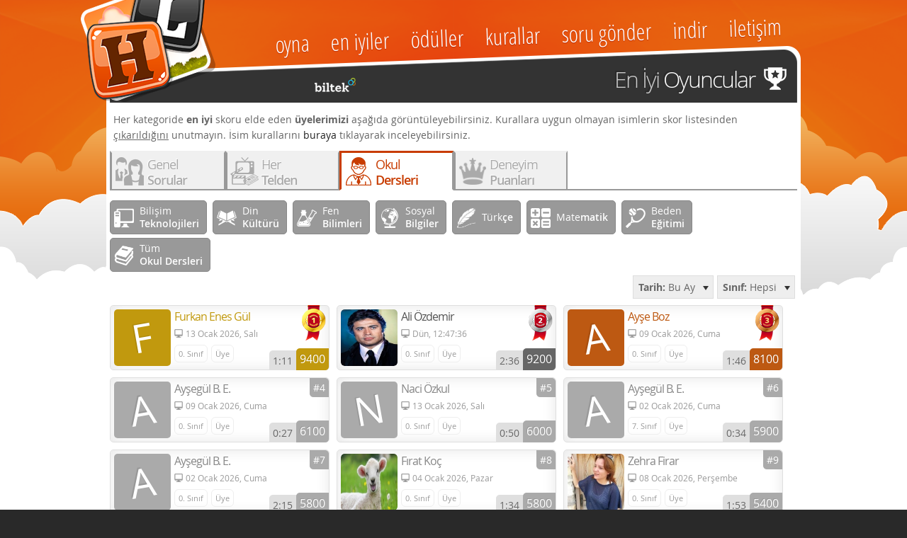

--- FILE ---
content_type: text/html
request_url: http://harflutfen.com/index.php?gorunum=masaustu&islem=eniyiler&cskategori=12&cssinif=0&csid=1283815
body_size: 140484
content:
  
<!DOCTYPE html PUBLIC "-//W3C//DTD XHTML 1.0 Transitional//EN" "http://www.w3.org/TR/xhtml1/DTD/xhtml1-transitional.dtd">
<html xmlns="http://www.w3.org/1999/xhtml">
<head>
<meta name="google-play-app" content="app-id=air.harflutfen" />
<link href="css/harflutfen.css?v2_7_6" rel="stylesheet" type="text/css" />
<script type='text/javascript' src='js/jquery-1.11.0.min.js'></script>
<script type='text/javascript' src='js/jquery.easy-ticker.js'></script>
<script type='text/javascript' src='js/java.js?v=24'></script>
<link rel="stylesheet" href="css/jquery.mCustomScrollbar.css" />
<script type='text/javascript' src="js/jquery.mCustomScrollbar.concat.min.js"></script>
<script type='text/javascript' src="js/jquery.mousewheel.js"></script>
<link rel="stylesheet" type="text/css" href="css/tooltipster.css" />
<link rel="stylesheet" type="text/css" href="css/themes/tooltipster-harflutfen.css" />
<script type="text/javascript" src="js/jquery.tooltipster.js"></script>
<script type='text/javascript' src="js/jquery.bpopup.min.js"></script>
<script type="text/javascript" src="js/wow.js"></script>
<link rel="stylesheet" href="css/animate.css" type="text/css" />

<script type='text/javascript' src="js/jquery.aw-showcase.js"></script>
<script type='text/javascript' async src="//pagead2.googlesyndication.com/pagead/js/adsbygoogle.js"></script>
<script  type='text/javascript'>
  (adsbygoogle = window.adsbygoogle || []).push({
    google_ad_client: "ca-pub-9965854696728830",
    enable_page_level_ads: true
  });
</script>
<script type="text/javascript">
var sohbetpencere=0;
	$(document).ready(function(){
		animwow = new WOW({
			boxClass: 'wow'
		});
		animwow.init();
		$('body').height( $(document).height()-100);
		function menuboyutla() {
		 $('body').height( $(document).height()-100);
		}
		menuboyutla();
		$(window).resize(function() {
			menuboyutla();
		});
		/*setInterval(function() {
			$('.uygulamalar .googleplay').fadeOut(700).fadeIn(700);
		}, 1000);	*/
		setInterval(function() {
			$('.haberler .baslik span').fadeOut(700).fadeIn(700);
		}, 1000);	
			if(jQuery('.popup').length!=0){
			jQuery('.popup').show();
			jQuery('.popup').bPopup({
		
					contentContainer:'.popup_tutucu',
					speed: 450,
					transition: 'slideDown'
				});
			}
		

	function ipucu(){
		$('.ipucu').tooltipster({
		theme: 'tooltipster-harflutfen',
		position:'top',
		positionTracker:true,
		contentAsHTML:true,
		touchDevices: true,
		maxWidth:220,
		trigger: 'hover'
		});
	}
	ipucu();
		
	
			
	$('.eniyiler-slider').easyTicker({
		direction: 'up',
		easing: '',
		speed: 'medium',
		interval: 5000,
		height: '60',
		visible: 1,
		mousePause: 0,
		controls: {
			up: '.haberler .ileri',
			down: '.haberler .geri',
			toggle: '',
			playText: 'Play',
			stopText: 'Stop'
		}
	});
	$(".sekmeler ul li a").click(function () {
		$(this).parent().parent().parent().parent().find(".sekme").hide();
		$(this).parent().parent().parent().parent().find($(this).attr('rel')).fadeIn('fast');
		$(this).parent().parent().find("li").toggleClass("aktif", false);
		$(this).parent().toggleClass("aktif", true);
	   return false;
	});
	$(".kategoridugmeler a").click(function () {
		$(this).parent().find("a").toggleClass("aktif", false);
		$(this).toggleClass("aktif", true);
	   return false;
	});
	
		
	$(".acilirliste a").click(function () {
		$(this).parent().find("a").toggleClass("aktif", false);
		$(this).toggleClass("aktif", true);
		$(this).parent().parent().find("span span").text($(this).text());
	   return false;
	});
		
	$(".baslik a.boyutlandir, .baslik a.sohbetbaslik").click(function () {
		if($(this).attr('rel')=="sohbet")
		{
		var deger1=418;
		var deger2=330;
		var deger5=80;
		var deger3=115;
		var deger4="canliskor";
		deger6=25;
		deger7=0;
		deger8=220;
		deger9=250;
		}
		if($(this).parent().parent().hasClass( "aktif" )==false)
		{
			$(this).parent().parent().toggleClass("aktif", true);
			$(this).toggleClass("aktif", true);
			sohbetpencere=1;
			$(this).parent().parent().animate({
				
				height: deger1
		  }, 100, function() {
		  });
		  
		 $("."+$(this).attr('rel')).find(".vscroll").animate({
				
				height: deger2
		  }, 100, function() {
		  });
		  sohbetiyenile();
		}
		else
		{
			$(this).parent().parent().toggleClass("aktif", false);
			$(this).toggleClass("aktif", false);
			sohbetpencere=0;
			$(this).parent().parent().animate({
				
				height: deger6
		  }, 100, function() {
		  });
		  
		 $("."+$(this).attr('rel')).find(".vscroll").animate({
				height: deger7
		  }, 100, function() {
		  });
		}

		$( ".mesajlar" ).append( "<br />" );
	   return false;

	});
	
	function scrollupdate() {
		$(".canliskor .vscroll").mCustomScrollbar("update");
		} 
	function scrollekle(){
		$(".canliskor .vscroll").mCustomScrollbar({
		scrollButtons:{
			enable:false
		},
		horizontalScroll:false,
		callbacks:{
			onScrollStart: function(){$( ".canliskor .vscroll br" ).remove();}
		},
		scrollInertia:150, 
		live:true,
		advanced:{autoExpandHorizontalScroll:true,updateOnContentResize:true,updateOnSelectorChange:true}
		});
	}
	scrollekle();
	
	});
</script>
<script type="text/javascript">
function login()
{
document.getElementById('giris_nik_durum').innerHTML="";
if(document.getElementById('giriskad').value.length<3){ document.getElementById('giris_nik_durum').innerHTML="<span class='bildirim mini uyari' >Kullanıcı adınızı giriniz. (En az 3 harf)</span>";  }
document.getElementById('giris_parola_durum').innerHTML="";
if(document.getElementById('girisparola').value.length==0){ document.getElementById('giris_parola_durum').innerHTML="<span class='bildirim mini uyari' >Şifrenizi giriniz.</span>";  }
if(document.getElementById('giriskad').value.length>2 && document.getElementById('girisparola').value!="") 
return true; 
else
return false;
}
</script>
<script type="text/javascript">
function sduzenle(str)
{
do_ajax("duzenle=evet&soru="+document.getElementById('soru_'+str).value+"&kelime="+document.getElementById('kelime_'+str).value+"&soruid="+document.getElementById('soruid_'+str).value+"&kategori="+document.getElementById('kategori_'+str).value+"&kategori2="+document.getElementById('kategori2_'+str).value+"&sinif="+document.getElementById('sinif_'+str).value+"&tur="+document.getElementById('tur_'+str).value+"&bildirim="+document.getElementById('bildirim_'+str).value,'soruduzenle_'+str,'Sorunuz düzenleniyor...','soruduzenle_'+str,'ajax_soruduzenle.php','POST'); 
return false;
}
</script>
<meta http-equiv="Content-Type" content="text/html; charset=utf-8" />
<meta name="keywords" content="bloomberght show fox tv teve2 kelime oyunu oyna andoid windows chrome indir online oyna flash kelime oyunu harf lütfen oyunu okul fen sosyal tarih beden eğitim bilişim türkçe matematik din kültürü kelime oyunu soru gönder harf alayım" />
<meta name="Description" content="Kelime oyunu ile eğlenceli vakitler geçirmeye hazır mısınız? Harf Lütfen sözlük anlamları verilen kelimelerin yarışmacı tarafından kısa bir sürede bulunmasına dayalı bir oyundur.
" />
<meta property="og:image" content="http://harflutfen.com/harflutfen_s.png" />
<meta property="og:title" content="Harf Lütfen!" />
<meta property="og:description"content="Kelime oyunu ile eğlenceli vakitler geçirmeye hazır mısınız? Harf Lütfen sözlük anlamları verilen kelimelerin yarışmacı tarafından kısa bir sürede bulunmasına dayalı bir oyundur.
"/>
<title>En İyi Oyuncular | Harf Lütfen!</title>
<link href="css/fonts/opensans_light_turkish/stylesheet.css" rel="stylesheet" type="text/css" />
<link href="css/fonts/opensans_regular_turkish/stylesheet.css" rel="stylesheet" type="text/css" />
<link href="css/fonts/opensans_bold_turkish/stylesheet.css" rel="stylesheet" type="text/css" />
<link href="css/fonts/opensans_semibold_turkish/stylesheet.css" rel="stylesheet" type="text/css" />
<link href="css/fonts/opensanscondensed_light_turkish/stylesheet.css" rel="stylesheet" type="text/css" />
<link rel="shortcut icon" href="gorsel/favicon.ico" type="image/x-icon" /> 
<link rel="icon" type="image/png" href="gorsel/apple-touch-icon.png"/>
<link rel="icon" href="gorsel/favicon.ico" type="image/x-icon" />
<link rel="apple-touch-icon" sizes="57x57" href="gorsel/apple-icon-57x57.png"/>
<link rel="apple-touch-icon" sizes="60x60" href="gorsel/apple-icon-60x60.png"/>
<link rel="apple-touch-icon" sizes="72x72" href="gorsel/apple-icon-72x72.png"/>
<link rel="apple-touch-icon" sizes="76x76" href="gorsel/apple-icon-76x76.png"/>
<link rel="apple-touch-icon" sizes="114x114" href="gorsel/apple-icon-114x114.png"/>
<link rel="apple-touch-icon" sizes="120x120" href="gorsel/apple-icon-120x120.png"/>
<link rel="apple-touch-icon" sizes="144x144" href="gorsel/apple-icon-144x144.png"/>
<link rel="apple-touch-icon" sizes="152x152" href="gorsel/apple-icon-152x152.png"/>
<link rel="apple-touch-icon" sizes="180x180" href="gorsel/apple-icon-180x180.png"/>
<link rel="icon" type="image/png" sizes="192x192"  href="gorsel/android-icon-192x192.png"/>
<link rel="icon" type="image/png" sizes="32x32" href="gorsel/favicon-32x32.png"/>
<link rel="icon" type="image/png" sizes="96x96" href="gorsel/favicon-96x96.png"/>
<link rel="icon" type="image/png" sizes="16x16" href="gorsel/favicon-16x16.png"/>
<link rel="manifest" href="gorsel/manifest.json"/>
<meta name="msapplication-TileColor" content="#ffffff"/>
<meta name="msapplication-TileImage" content="gorsel/ms-icon-144x144.png"/>
<meta name="theme-color" content="#ffffff"/>
<meta name="viewport" content="width=device-width, height=device-height, initial-scale=1,  maximum-scale=1, minimum-scale=1, user-scalable=no, target-densityDpi=device-dpi" />
<link rel="stylesheet" href="css/jquery.smartbanner.css" type="text/css" media="screen"/>
<link href="css/responsive.css?v2_7_6" rel="stylesheet" type="text/css" />
</head>
<body>
<div class="site_tutucu">
	<div class="site">
    	<div class="banner_tutucu">
        	<div class="banner">
            
            	            	<div class="baslik_tutucu sayfa_eniyiler"><i></i><h1 class="baslik wow fadeInRight"><span id="yukleniyor"></span> En İyi <i>Oyuncular</i></h1></div>
                                                <div class="logo_tutucu">
                    <div class="logo">
                        <a href="index.php" class=" rotateInDownLeft" data-wow-delay="0ms"></a>
                    </div>
                </div>
                
                <a class="mobilmenudugme"></a>
                   <div class="mobil_menu_tutucu">
                        <div class="mobilmenu">
                            <ul>
                            
                            
                            <li><a href="index.php?islem=giris">giriş yap</a></li>
                            <li><a href="index.php?islem=uyeol">üye ol</a></li>
                                                        
                            
							<li><a href="oyna_html.php?reklam=1">oyna</a></li>
                           
                            <li><a href="index.php?islem=eniyiler">en iyiler</a></li>

							
                                                        <li><a href="index.php?islem=oduller">ödüller</a></li>
                                                        
                            
                                                        <li><a href="index.php?islem=kurallar">kurallar</a></li>
                            
                            
                            <li><a href="index.php?islem=sorugonder">soru gönder</a></li>

                                                        <li><a  href="index.php?islem=indir">indir</a></li>
                           
                                                        
                            
                                                        <li><a  href="index.php?islem=hakkinda">hakkında</a></li>
                                                        
                                                        <li><a href="index.php?islem=gecmis">güncellemeler</a></li>
 							                            
                                                        <li><a href="index.php?islem=iletisim">iletişim</a></li>
                            
                            

							
                            
                                                        
                                                        
                                                        
                                                        </ul>
                        </div>
                    </div>                <div class="menu_tutucu">
                	<div class="menu">
	<ul>
		<li><a class="oyna  bounceInDown" data-wow-delay="100ms" href="index.php?islem=mobiloyna">oyna</a></li>

		<li><a class="eniyiler  bounceInDown" data-wow-delay="200ms" href="index.php?islem=eniyiler">en iyiler</a></li>

				<li><a class="oduller  bounceInDown" data-wow-delay="400ms" href="index.php?islem=oduller">ödüller</a></li>
		
				<li><a class="kurallar  bounceInDown" data-wow-delay="300ms" href="index.php?islem=kurallar">kurallar</a></li>
		
		<li><a class="sorugonder  bounceInDown" data-wow-delay="500ms" href="index.php?islem=sorugonder">soru gönder</a></li>

				<li><a class="indir  bounceInDown" data-wow-delay="600ms" href="index.php?islem=indir">indir</a></li>

		

				<li><a class="iletisim  bounceInDown" data-wow-delay="700ms" href="index.php?islem=iletisim">iletişim</a></li>

		
		
		
		
		
	</ul>
</div>                </div>
                <div class="platformlar">
                	<div class="dugmeler">
                    	<span title="Şu an masaüstü görünümündesiniz." class="masaustu aktif" style="display:none;"></span>
                        <a href="http://bit.ly/harflutfenAPK" title="Android uygulamasını indirmek için tıklayın." class="android ipucu"></a>
                        <a href="http://m.harflutfen.com/index.php?gorunum=masaustu&&islem=eniyiler&cskategori=12&cssinif=0&csid=1283815" title="Mobil görünüme geçmek için tıklayın." class="mobil ipucu" style="display:none;" ></a>
                    </div>
                </div>
                <div class="sosyallink">
                	<a href="http://www.facebook.com/harflutfen/" target="_blank" class="facebook ipucu" title="Facebook sayfamızı beğenin."></a>
                    <a href="http://twitter.com/harflutfen/" target="_blank" class="twitter ipucu" title="Twitter sayfamızı  takip edin."></a>
                </div>
                <div class="sosyal">
                     
                </div>
                
        		<div class="uygulamalar">
                 <a class="googleplay ipucu" title="<b>Google Play</b> marketi üzerinden Android uygulamasını yükleyin." href="http://bit.ly/HarfLutfenGooglePlay" target="_blank"></a> 


<a class="biltek ipucu" title="<b>Yayın Sponsoru:</b> Biltek Tasarım" href="https://www.biltektasarim.com/" target="_blank"><img src="gorsel/biltek.png" alt="Web Tasarım"/></a>  
                </div>
                
                <div class="kullanicioturum"> </div>
                
        	</div>
    	</div>
	    <div class="icerik_tutucu">
        <div class="icerik">
        <div class="ic">
		                 
         
						        		                        <script type="text/javascript">

function eniyiskoral(kategori, aralik, sinif,  okul, tablo)
{
	if(kategori=="genel" || kategori=="hertelden" || kategori=="skorlarim" ) {}
	else {
	if(aralik=="") aralik=document.getElementById('tarihsecim').value;
	if(sinif=="") sinif=document.getElementById('sinifsecim').value;
	if(kategori=="") kategori=document.getElementById('kategorisecim').value;
	}
	
	
	do_ajax("?kategori="+kategori+"&aralik="+aralik+"&sinif="+sinif+"&okul="+okul+"&tablo="+tablo,"yukleniyor","...",tablo,"ajax_skorlar.php","GET");
	
	if(kategori=="genel" || kategori=="hertelden" || kategori=="skorlarim" ) {}
	else {
	if(aralik!="") document.getElementById('tarihsecim').value=aralik;
	if(sinif!="") document.getElementById('sinifsecim').value=sinif;
	if(kategori!="") document.getElementById('kategorisecim').value=kategori;
	}
}



</script>
<h1 class="baslik">En İyiler <span id="yukleniyor"></span></h1>
                <div class="yazi">
                <p>Her kategoride <strong>en iyi</strong> skoru elde eden <strong>üyelerimizi</strong> aşağıda görüntüleyebilirsiniz. Kurallara uygun olmayan isimlerin skor listesinden <u>çıkarıldığını</u> unutmayın. İsim kurallarını  <a href="index.php?islem=kurallar&sekme=isim">buraya</a> tıklayarak inceleyebilirsiniz.</p>
                <input name="tarihsecim" type="hidden" id="tarihsecim" value="buay" />
                <input name="sinifsecim" type="hidden" id="sinifsecim" value="0" />
                <input name="kategorisecim" type="hidden" id="kategorisecim" value="12" />
                  <div class="sekmeler">
                        <ul>
                            <li ><a class="genel"  href="#" rel=".genel">Genel</br><strong>Sorular</strong></a></li>
                            <li ><a class="hertelden"  href="#" rel=".hertelden">Her</br><strong>Telden</strong></a></li>
                            <li class="aktif" ><a class="dersler" href="#" rel=".dersler">Okul</br><strong>Dersleri</strong></a></li>
                            <li ><a class="deneyimpuanlari" href="#" rel=".deneyimpuanlari">Deneyim</br><strong>Puanları</strong></a></li>
                                                        <div class="temizle"></div>
                        </ul>
                        <div class="cizgi"></div>
                    </div>
                
                    <div class="sekme genel ">
                   		  







<div class="kategoridugmeler">

<a class=" flipInY" data-wow-delay="50ms" onclick="eniyiskoral('genel','gun','','','genel');" >Günün <br /><strong>En İyileri</strong></a>
    
<a style="display:none"  class=" flipInY" data-wow-delay="100ms" onclick="eniyiskoral('genel','dun','','','genel');" >Dünün <br /><strong>En İyileri</strong></a>
    
<a class=" flipInY aktif" data-wow-delay="100ms" onclick="eniyiskoral('genel','buay','','','genel');" >Bu Ayın <br /><strong>En İyileri</strong></a>
<a class=" flipInY" data-wow-delay="200ms" onclick="eniyiskoral('genel','gecenay','','','genel');" >Geçen Ayın <br /><strong>En İyileri</strong></a>

<a class="mobilgizle flipInY" data-wow-delay="250ms" onclick="eniyiskoral('genel','evvelsiay','','','genel');" >Kasım 2025 <br /><strong>En İyileri</strong></a>

<a class="mobilgizle flipInY" data-wow-delay="300ms" onclick="eniyiskoral('genel','ucayonce','','','genel');" >Ekim 2025 <br /><strong>En İyileri</strong></a>

<a class="mobilgizle flipInY" data-wow-delay="350ms" onclick="eniyiskoral('genel','dortayonce','','','genel');" >Eylül 2025 <br /><strong>En İyileri</strong></a>

<a class="mobilgizle flipInY" data-wow-delay="400ms" onclick="eniyiskoral('genel','besayonce','','','genel');" >Ağustos 2025 <br /><strong>En İyileri</strong></a>

<a class="mobilgizle flipInY son" data-wow-delay="450ms" onclick="eniyiskoral('genel','altiayonce','','','genel');" >Temmuz 2025 <br /><strong>En İyileri</strong></a>



<a style="display:none" class="son" onclick="do_ajax('?kategori=genel&aralik=tum&okul=','yukleniyor','...','genel','ajax_skorlar.php','GET');" >Tüm Zamanların <br /><strong>En İyileri</strong></a>	
	
  <div class="clearboth"></div>
</div>





<div class="skorlar genel" id="genel">
  



        
    <div  id="skorid_1369024" class="skor bir">
    	<div class="skor-sira"><span>#1</span></div>    	<div class="skor-avatar"><span>A</span></div>    	
    	<div class="skor-bilgi">
    	<div class="skor-ad"><span>Ayşegül B. E.</span></div>
    	
    	
    	<div class="skor-platform"><span><a href="index.php?islem=indir&oge=masaustu" class="ipucu sag masaustu" title="Masaüstü web sitesinde oynadı."></a></span></div>
   	
    	<div class="skor-tarih"><span>09 Ocak 2026, Cuma</span></div>
    	<div class="temizle"></div>
    	
    	    	
    	<div class="skor-uye"><span>Üye</span></div>    	
    	    	
    	</div>
    	<div class="skor-derece">		
   			<div class="skor-puan"><span>6100</span></div>
   			<div class="skor-sure"><span>0:27</span></div>
    	</div>
    	
	      
   
    </div>
    
    
    
    
    
    
  
        
    <div  id="skorid_1370270" class="skor iki">
    	<div class="skor-sira"><span>#2</span></div>    	<div class="skor-avatar"><span>N</span></div>    	
    	<div class="skor-bilgi">
    	<div class="skor-ad"><span>Naci Özkul</span></div>
    	
    	
    	<div class="skor-platform"><span><a href="index.php?islem=indir&oge=masaustu" class="ipucu sag masaustu" title="Masaüstü web sitesinde oynadı."></a></span></div>
   	
    	<div class="skor-tarih"><span>13 Ocak 2026, Salı</span></div>
    	<div class="temizle"></div>
    	
    	    	
    	<div class="skor-uye"><span>Üye</span></div>    	
    	    	
    	</div>
    	<div class="skor-derece">		
   			<div class="skor-puan"><span>6000</span></div>
   			<div class="skor-sure"><span>0:50</span></div>
    	</div>
    	
	      
   
    </div>
    
    
    
    
    
    
  
        
    <div  id="skorid_1369109" class="skor ensag uc">
    	<div class="skor-sira"><span>#3</span></div>    	<div class="skor-avatar"><img src="avatar\avatar_7332_128_.jpg" /></div>    	
    	<div class="skor-bilgi">
    	<div class="skor-ad"><span>Fırat Koç</span></div>
    	
    	
    	<div class="skor-platform"><span><a href="index.php?islem=indir&oge=masaustu" class="ipucu sag masaustu" title="Masaüstü web sitesinde oynadı."></a></span></div>
   	
    	<div class="skor-tarih"><span>04 Ocak 2026, Pazar</span></div>
    	<div class="temizle"></div>
    	
    	    	
    	<div class="skor-uye"><span>Üye</span></div>    	
    	    	
    	</div>
    	<div class="skor-derece">		
   			<div class="skor-puan"><span>5800</span></div>
   			<div class="skor-sure"><span>1:34</span></div>
    	</div>
    	
	      
   
    </div>
    
    
    
    
    
    
  
        
    <div  id="skorid_1369023" class="skor">
    	<div class="skor-sira"><span>#4</span></div>    	<div class="skor-avatar"><span>E</span></div>    	
    	<div class="skor-bilgi">
    	<div class="skor-ad"><span>Eyüp Karataş</span></div>
    	
    	
    	<div class="skor-platform"><span><a href="index.php?islem=indir&oge=masaustu" class="ipucu sag masaustu" title="Masaüstü web sitesinde oynadı."></a></span></div>
   	
    	<div class="skor-tarih"><span>07 Ocak 2026, Çarşamba</span></div>
    	<div class="temizle"></div>
    	
    	    	
    	<div class="skor-uye"><span>Üye</span></div>    	
    	    	
    	</div>
    	<div class="skor-derece">		
   			<div class="skor-puan"><span>4300</span></div>
   			<div class="skor-sure"><span>1:58</span></div>
    	</div>
    	
	      
   
    </div>
    
    
    
    
    
    
  
        
    <div  id="skorid_1369396" class="skor">
    	<div class="skor-sira"><span>#5</span></div>    	<div class="skor-avatar"><img src="avatar\avatar_4743_128_.jpg" /></div>    	
    	<div class="skor-bilgi">
    	<div class="skor-ad"><span>Zehra Firar</span></div>
    	
    	
    	<div class="skor-platform"><span><a href="index.php?islem=indir&oge=masaustu" class="ipucu sag masaustu" title="Masaüstü web sitesinde oynadı."></a></span></div>
   	
    	<div class="skor-tarih"><span>08 Ocak 2026, Perşembe</span></div>
    	<div class="temizle"></div>
    	
    	    	
    	<div class="skor-uye"><span>Üye</span></div>    	
    	    	
    	</div>
    	<div class="skor-derece">		
   			<div class="skor-puan"><span>4100</span></div>
   			<div class="skor-sure"><span>2:23</span></div>
    	</div>
    	
	      
   
    </div>
    
    
    
    
    
    
  
        
    <div  id="skorid_1370122" class="skor ensag">
    	<div class="skor-sira"><span>#6</span></div>    	<div class="skor-avatar"><span>F</span></div>    	
    	<div class="skor-bilgi">
    	<div class="skor-ad"><span>Furkan Enes Gül</span></div>
    	
    	
    	<div class="skor-platform"><span><a href="index.php?islem=indir&oge=masaustu" class="ipucu sag masaustu" title="Masaüstü web sitesinde oynadı."></a></span></div>
   	
    	<div class="skor-tarih"><span>Bug&uuml;n, 13:01:51</span></div>
    	<div class="temizle"></div>
    	
    	    	
    	<div class="skor-uye"><span>Üye</span></div>    	
    	    	
    	</div>
    	<div class="skor-derece">		
   			<div class="skor-puan"><span>3600</span></div>
   			<div class="skor-sure"><span>2:14</span></div>
    	</div>
    	
	      
   
    </div>
    
    
    
    
    
    
  


</div>
<script type="text/javascript">
	$(document).ready(function(){
		if($("#skorid_1283815").length>0)
		$('.skorlar').animate({ scrollTop: $("#skorid_1283815").position().top+40-($("#skorid_1283815").height()*5) }, 2000);  
	});
</script>

                    </div>
                    
                    
                    <div class="sekme hertelden ">
                   		  









<div class="kategoridugmeler">

<a class=" flipInY" data-wow-delay="50ms" onclick="eniyiskoral('hertelden','gun','','','hertelden');" >Günün <br /><strong>En İyileri</strong></a>
    
<a style="display:none"  class=" flipInY" data-wow-delay="100ms" onclick="eniyiskoral('hertelden','dun','','','hertelden');" >Dünün <br /><strong>En İyileri</strong></a>
    
<a class=" flipInY aktif" data-wow-delay="100ms" onclick="eniyiskoral('hertelden','buay','','','hertelden');" >Bu Ayın <br /><strong>En İyileri</strong></a>
<a class=" flipInY" data-wow-delay="200ms" onclick="eniyiskoral('hertelden','gecenay','','','hertelden');" >Geçen Ayın <br /><strong>En İyileri</strong></a>

<a class="mobilgizle flipInY" data-wow-delay="250ms" onclick="eniyiskoral('hertelden','evvelsiay','','','hertelden');" >Kasım 2025 <br /><strong>En İyileri</strong></a>

<a class="mobilgizle flipInY" data-wow-delay="300ms" onclick="eniyiskoral('hertelden','ucayonce','','','hertelden');" >Ekim 2025 <br /><strong>En İyileri</strong></a>

<a class="mobilgizle flipInY" data-wow-delay="350ms" onclick="eniyiskoral('hertelden','dortayonce','','','hertelden');" >Eylül 2025 <br /><strong>En İyileri</strong></a>

<a class="mobilgizle flipInY" data-wow-delay="400ms" onclick="eniyiskoral('hertelden','besayonce','','','hertelden');" >Ağustos 2025 <br /><strong>En İyileri</strong></a>

<a class="mobilgizle flipInY son" data-wow-delay="450ms" onclick="eniyiskoral('hertelden','altiayonce','','','hertelden');" >Temmuz 2025 <br /><strong>En İyileri</strong></a>



<a style="display:none" class="son" onclick="do_ajax('?kategori=hertelden&aralik=tum&okul=','yukleniyor','...','hertelden','ajax_skorlar.php','GET');" >Tüm Zamanların <br /><strong>En İyileri</strong></a>	
	
  <div class="clearboth"></div>
</div>





<div class="skorlar hertelden" id="hertelden">
  



        
    <div  id="skorid_1370094" class="skor bir">
    	<div class="skor-sira"><span>#1</span></div>    	<div class="skor-avatar"><span>F</span></div>    	
    	<div class="skor-bilgi">
    	<div class="skor-ad"><span>Furkan Enes Gül</span></div>
    	
    	
    	<div class="skor-platform"><span><a href="index.php?islem=indir&oge=masaustu" class="ipucu sag masaustu" title="Masaüstü web sitesinde oynadı."></a></span></div>
   	
    	<div class="skor-tarih"><span>13 Ocak 2026, Salı</span></div>
    	<div class="temizle"></div>
    	
    	    	
    	<div class="skor-uye"><span>Üye</span></div>    	
    	    	
    	</div>
    	<div class="skor-derece">		
   			<div class="skor-puan"><span>9400</span></div>
   			<div class="skor-sure"><span>1:11</span></div>
    	</div>
    	
	      
   
    </div>
    
    
    
    
    
    
  
        
    <div  id="skorid_1369669" class="skor iki">
    	<div class="skor-sira"><span>#2</span></div>    	<div class="skor-avatar"><img src="avatar\avatar_3293_128_.jpg" /></div>    	
    	<div class="skor-bilgi">
    	<div class="skor-ad"><span>Ali Özdemir</span></div>
    	
    	
    	<div class="skor-platform"><span><a href="index.php?islem=indir&oge=masaustu" class="ipucu sag masaustu" title="Masaüstü web sitesinde oynadı."></a></span></div>
   	
    	<div class="skor-tarih"><span>D&uuml;n, 12:47:36</span></div>
    	<div class="temizle"></div>
    	
    	    	
    	<div class="skor-uye"><span>Üye</span></div>    	
    	    	
    	</div>
    	<div class="skor-derece">		
   			<div class="skor-puan"><span>9200</span></div>
   			<div class="skor-sure"><span>2:36</span></div>
    	</div>
    	
	      
   
    </div>
    
    
    
    
    
    
  
        
    <div  id="skorid_1369577" class="skor ensag uc">
    	<div class="skor-sira"><span>#3</span></div>    	<div class="skor-avatar"><span>A</span></div>    	
    	<div class="skor-bilgi">
    	<div class="skor-ad"><span>Ayşe Boz</span></div>
    	
    	
    	<div class="skor-platform"><span><a href="index.php?islem=indir&oge=masaustu" class="ipucu sag masaustu" title="Masaüstü web sitesinde oynadı."></a></span></div>
   	
    	<div class="skor-tarih"><span>09 Ocak 2026, Cuma</span></div>
    	<div class="temizle"></div>
    	
    	    	
    	<div class="skor-uye"><span>Üye</span></div>    	
    	    	
    	</div>
    	<div class="skor-derece">		
   			<div class="skor-puan"><span>8100</span></div>
   			<div class="skor-sure"><span>1:46</span></div>
    	</div>
    	
	      
   
    </div>
    
    
    
    
    
    
  
        
    <div  id="skorid_1369021" class="skor">
    	<div class="skor-sira"><span>#4</span></div>    	<div class="skor-avatar"><span>A</span></div>    	
    	<div class="skor-bilgi">
    	<div class="skor-ad"><span>Ayşegül B. E.</span></div>
    	
    	
    	<div class="skor-platform"><span><a href="index.php?islem=indir&oge=masaustu" class="ipucu sag masaustu" title="Masaüstü web sitesinde oynadı."></a></span></div>
   	
    	<div class="skor-tarih"><span>02 Ocak 2026, Cuma</span></div>
    	<div class="temizle"></div>
    	
    	    	
    	<div class="skor-uye"><span>Üye</span></div>    	
    	    	
    	</div>
    	<div class="skor-derece">		
   			<div class="skor-puan"><span>5800</span></div>
   			<div class="skor-sure"><span>2:15</span></div>
    	</div>
    	
	      
   
    </div>
    
    
    
    
    
    
  
        
    <div  id="skorid_1369423" class="skor">
    	<div class="skor-sira"><span>#5</span></div>    	<div class="skor-avatar"><img src="avatar\avatar_4743_128_.jpg" /></div>    	
    	<div class="skor-bilgi">
    	<div class="skor-ad"><span>Zehra Firar</span></div>
    	
    	
    	<div class="skor-platform"><span><a href="index.php?islem=indir&oge=masaustu" class="ipucu sag masaustu" title="Masaüstü web sitesinde oynadı."></a></span></div>
   	
    	<div class="skor-tarih"><span>08 Ocak 2026, Perşembe</span></div>
    	<div class="temizle"></div>
    	
    	    	
    	<div class="skor-uye"><span>Üye</span></div>    	
    	    	
    	</div>
    	<div class="skor-derece">		
   			<div class="skor-puan"><span>5400</span></div>
   			<div class="skor-sure"><span>1:53</span></div>
    	</div>
    	
	      
   
    </div>
    
    
    
    
    
    
  
        
    <div  id="skorid_1370271" class="skor ensag">
    	<div class="skor-sira"><span>#6</span></div>    	<div class="skor-avatar"><span>N</span></div>    	
    	<div class="skor-bilgi">
    	<div class="skor-ad"><span>Naci Özkul</span></div>
    	
    	
    	<div class="skor-platform"><span><a href="index.php?islem=indir&oge=masaustu" class="ipucu sag masaustu" title="Masaüstü web sitesinde oynadı."></a></span></div>
   	
    	<div class="skor-tarih"><span>13 Ocak 2026, Salı</span></div>
    	<div class="temizle"></div>
    	
    	    	
    	<div class="skor-uye"><span>Üye</span></div>    	
    	    	
    	</div>
    	<div class="skor-derece">		
   			<div class="skor-puan"><span>4600</span></div>
   			<div class="skor-sure"><span>1:45</span></div>
    	</div>
    	
	      
   
    </div>
    
    
    
    
    
    
  


</div>
<script type="text/javascript">
	$(document).ready(function(){
		if($("#skorid_1283815").length>0)
		$('.skorlar').animate({ scrollTop: $("#skorid_1283815").position().top+40-($("#skorid_1283815").height()*5) }, 2000);  
	});
</script>

                    </div>
                    
                    
                    <div class="sekme dersler acik">
                   		  
<div class="kategoridugmeler simgeli">

	<a data-wow-delay="50ms" class="bilisim  flipInY " onclick="eniyiskoral('bilisim','','','','dersler');" >Bilişim <br/><strong>Teknolojileri</strong></a>
	<a data-wow-delay="100ms" class="din  flipInY " onclick="eniyiskoral('din','','','','dersler');" >Din <br/><strong>Kültürü</strong></a>
	<a data-wow-delay="150ms" class="fen  flipInY "  onclick="eniyiskoral('fen','','','','dersler');" >Fen <br/><strong>Bilimleri</strong></a>
	<a data-wow-delay="200ms" class="sosyalb  flipInY " onclick="eniyiskoral('sosyal','','','','dersler');" >Sosyal <br/><strong>Bilgiler</strong></a>
	<a data-wow-delay="250ms" class="turkce teksatir flipInY " onclick="eniyiskoral('turkce','','','','dersler');" >Türk<strong>çe</strong></a>
	<a data-wow-delay="300ms" class="matematik teksatir flipInY " onclick="eniyiskoral('matematik','','','','dersler');" >Mate<strong>matik</strong></a>
	<a data-wow-delay="400ms" class="beden  flipInY " onclick="eniyiskoral('beden','','','','dersler');"  >Beden <br/><strong>Eğitimi</strong></a>
	
<a data-wow-delay="450ms" class="tumdersler  flipInY  son" onclick="eniyiskoral('dersler','','','','dersler');" >Tüm <br/><strong>Okul Dersleri</strong></a>
    

  <div class="clearboth"></div>
</div>











<div align="right" class="filtreler"><div class="acilirmenu"><div class="acilir"><span><b>Tarih: </b><span>Bu Ay</span></span>
	
	 <div class="altmenu acilirliste">
<a  onclick="eniyiskoral('','gun','','','dersler');" >Bugün</a>
<a class="aktif"  onclick="eniyiskoral('','buay','','','dersler');" >Bu Ay</a>
<a   onclick="eniyiskoral('','gecenay','','','dersler');" >Geçen Ay</a>
    
<a   onclick="eniyiskoral('','evvelsiay','','','dersler');" >Kasım 2025</a>
    
<a   onclick="eniyiskoral('','ucayonce','','','dersler');" >Ekim 2025</a>


<a   onclick="eniyiskoral('','dortayonce','','','dersler');" >Eylül 2025</a>


<a   onclick="eniyiskoral('','besayonce','','','dersler');" >Ağustos 2025</a>


<a   onclick="eniyiskoral('','altiayonce','','','dersler');" >Temmuz 2025</a>
        

        
        
</div>
</div></div>


<div class="acilirmenu"><div class="acilir"><span><b>Sınıf: </b><span>Hepsi</span></span>
	
	
	
<div class="altmenu acilirliste">
   		<a  onclick="eniyiskoral('','','5','','dersler');" >5. Sınıf</a>
	
        <a  onclick="eniyiskoral('','','6','','dersler');" >6. Sınıf</a>

        <a  onclick="eniyiskoral('','','7','','dersler');" >7. Sınıf</a>

        <a  onclick="eniyiskoral('','','8','','dersler');" >8. Sınıf</a>

        <a class="aktif" onclick="eniyiskoral('','','tum','','dersler');" >Hepsi</a>

    
</div>
	
</div></div></div>
	<div class="temizle"></div>

<div class="skorlar dersler" id="dersler">
  



        
    <div  id="skorid_1370094" class="skor bir">
    	<div class="skor-sira"><span>#1</span></div>    	<div class="skor-avatar"><span>F</span></div>    	
    	<div class="skor-bilgi">
    	<div class="skor-ad"><span>Furkan Enes Gül</span></div>
    	
    	
    	<div class="skor-platform"><span><a href="index.php?islem=indir&oge=masaustu" class="ipucu sag masaustu" title="Masaüstü web sitesinde oynadı."></a></span></div>
   	
    	<div class="skor-tarih"><span>13 Ocak 2026, Salı</span></div>
    	<div class="temizle"></div>
    	
    	<div class="skor-sinif"><span>0. Sınıf</span></div>    	
    	<div class="skor-uye"><span>Üye</span></div>    	
    	    	
    	</div>
    	<div class="skor-derece">		
   			<div class="skor-puan"><span>9400</span></div>
   			<div class="skor-sure"><span>1:11</span></div>
    	</div>
    	
	      
   
    </div>
    
    
    
    
    
    
  
        
    <div  id="skorid_1369669" class="skor iki">
    	<div class="skor-sira"><span>#2</span></div>    	<div class="skor-avatar"><img src="avatar\avatar_3293_128_.jpg" /></div>    	
    	<div class="skor-bilgi">
    	<div class="skor-ad"><span>Ali Özdemir</span></div>
    	
    	
    	<div class="skor-platform"><span><a href="index.php?islem=indir&oge=masaustu" class="ipucu sag masaustu" title="Masaüstü web sitesinde oynadı."></a></span></div>
   	
    	<div class="skor-tarih"><span>D&uuml;n, 12:47:36</span></div>
    	<div class="temizle"></div>
    	
    	<div class="skor-sinif"><span>0. Sınıf</span></div>    	
    	<div class="skor-uye"><span>Üye</span></div>    	
    	    	
    	</div>
    	<div class="skor-derece">		
   			<div class="skor-puan"><span>9200</span></div>
   			<div class="skor-sure"><span>2:36</span></div>
    	</div>
    	
	      
   
    </div>
    
    
    
    
    
    
  
        
    <div  id="skorid_1369577" class="skor ensag uc">
    	<div class="skor-sira"><span>#3</span></div>    	<div class="skor-avatar"><span>A</span></div>    	
    	<div class="skor-bilgi">
    	<div class="skor-ad"><span>Ayşe Boz</span></div>
    	
    	
    	<div class="skor-platform"><span><a href="index.php?islem=indir&oge=masaustu" class="ipucu sag masaustu" title="Masaüstü web sitesinde oynadı."></a></span></div>
   	
    	<div class="skor-tarih"><span>09 Ocak 2026, Cuma</span></div>
    	<div class="temizle"></div>
    	
    	<div class="skor-sinif"><span>0. Sınıf</span></div>    	
    	<div class="skor-uye"><span>Üye</span></div>    	
    	    	
    	</div>
    	<div class="skor-derece">		
   			<div class="skor-puan"><span>8100</span></div>
   			<div class="skor-sure"><span>1:46</span></div>
    	</div>
    	
	      
   
    </div>
    
    
    
    
    
    
  
        
    <div  id="skorid_1369024" class="skor">
    	<div class="skor-sira"><span>#4</span></div>    	<div class="skor-avatar"><span>A</span></div>    	
    	<div class="skor-bilgi">
    	<div class="skor-ad"><span>Ayşegül B. E.</span></div>
    	
    	
    	<div class="skor-platform"><span><a href="index.php?islem=indir&oge=masaustu" class="ipucu sag masaustu" title="Masaüstü web sitesinde oynadı."></a></span></div>
   	
    	<div class="skor-tarih"><span>09 Ocak 2026, Cuma</span></div>
    	<div class="temizle"></div>
    	
    	<div class="skor-sinif"><span>0. Sınıf</span></div>    	
    	<div class="skor-uye"><span>Üye</span></div>    	
    	    	
    	</div>
    	<div class="skor-derece">		
   			<div class="skor-puan"><span>6100</span></div>
   			<div class="skor-sure"><span>0:27</span></div>
    	</div>
    	
	      
   
    </div>
    
    
    
    
    
    
  
        
    <div  id="skorid_1370270" class="skor">
    	<div class="skor-sira"><span>#5</span></div>    	<div class="skor-avatar"><span>N</span></div>    	
    	<div class="skor-bilgi">
    	<div class="skor-ad"><span>Naci Özkul</span></div>
    	
    	
    	<div class="skor-platform"><span><a href="index.php?islem=indir&oge=masaustu" class="ipucu sag masaustu" title="Masaüstü web sitesinde oynadı."></a></span></div>
   	
    	<div class="skor-tarih"><span>13 Ocak 2026, Salı</span></div>
    	<div class="temizle"></div>
    	
    	<div class="skor-sinif"><span>0. Sınıf</span></div>    	
    	<div class="skor-uye"><span>Üye</span></div>    	
    	    	
    	</div>
    	<div class="skor-derece">		
   			<div class="skor-puan"><span>6000</span></div>
   			<div class="skor-sure"><span>0:50</span></div>
    	</div>
    	
	      
   
    </div>
    
    
    
    
    
    
  
        
    <div  id="skorid_1369012" class="skor ensag">
    	<div class="skor-sira"><span>#6</span></div>    	<div class="skor-avatar"><span>A</span></div>    	
    	<div class="skor-bilgi">
    	<div class="skor-ad"><span>Ayşegül B. E.</span></div>
    	
    	
    	<div class="skor-platform"><span><a href="index.php?islem=indir&oge=masaustu" class="ipucu sag masaustu" title="Masaüstü web sitesinde oynadı."></a></span></div>
   	
    	<div class="skor-tarih"><span>02 Ocak 2026, Cuma</span></div>
    	<div class="temizle"></div>
    	
    	<div class="skor-sinif"><span>7. Sınıf</span></div>    	
    	<div class="skor-uye"><span>Üye</span></div>    	
    	    	
    	</div>
    	<div class="skor-derece">		
   			<div class="skor-puan"><span>5900</span></div>
   			<div class="skor-sure"><span>0:34</span></div>
    	</div>
    	
	      
   
    </div>
    
    
    
    
    
    
  
        
    <div  id="skorid_1369021" class="skor">
    	<div class="skor-sira"><span>#7</span></div>    	<div class="skor-avatar"><span>A</span></div>    	
    	<div class="skor-bilgi">
    	<div class="skor-ad"><span>Ayşegül B. E.</span></div>
    	
    	
    	<div class="skor-platform"><span><a href="index.php?islem=indir&oge=masaustu" class="ipucu sag masaustu" title="Masaüstü web sitesinde oynadı."></a></span></div>
   	
    	<div class="skor-tarih"><span>02 Ocak 2026, Cuma</span></div>
    	<div class="temizle"></div>
    	
    	<div class="skor-sinif"><span>0. Sınıf</span></div>    	
    	<div class="skor-uye"><span>Üye</span></div>    	
    	    	
    	</div>
    	<div class="skor-derece">		
   			<div class="skor-puan"><span>5800</span></div>
   			<div class="skor-sure"><span>2:15</span></div>
    	</div>
    	
	      
   
    </div>
    
    
    
    
    
    
  
        
    <div  id="skorid_1369109" class="skor">
    	<div class="skor-sira"><span>#8</span></div>    	<div class="skor-avatar"><img src="avatar\avatar_7332_128_.jpg" /></div>    	
    	<div class="skor-bilgi">
    	<div class="skor-ad"><span>Fırat Koç</span></div>
    	
    	
    	<div class="skor-platform"><span><a href="index.php?islem=indir&oge=masaustu" class="ipucu sag masaustu" title="Masaüstü web sitesinde oynadı."></a></span></div>
   	
    	<div class="skor-tarih"><span>04 Ocak 2026, Pazar</span></div>
    	<div class="temizle"></div>
    	
    	<div class="skor-sinif"><span>0. Sınıf</span></div>    	
    	<div class="skor-uye"><span>Üye</span></div>    	
    	    	
    	</div>
    	<div class="skor-derece">		
   			<div class="skor-puan"><span>5800</span></div>
   			<div class="skor-sure"><span>1:34</span></div>
    	</div>
    	
	      
   
    </div>
    
    
    
    
    
    
  
        
    <div  id="skorid_1369423" class="skor ensag">
    	<div class="skor-sira"><span>#9</span></div>    	<div class="skor-avatar"><img src="avatar\avatar_4743_128_.jpg" /></div>    	
    	<div class="skor-bilgi">
    	<div class="skor-ad"><span>Zehra Firar</span></div>
    	
    	
    	<div class="skor-platform"><span><a href="index.php?islem=indir&oge=masaustu" class="ipucu sag masaustu" title="Masaüstü web sitesinde oynadı."></a></span></div>
   	
    	<div class="skor-tarih"><span>08 Ocak 2026, Perşembe</span></div>
    	<div class="temizle"></div>
    	
    	<div class="skor-sinif"><span>0. Sınıf</span></div>    	
    	<div class="skor-uye"><span>Üye</span></div>    	
    	    	
    	</div>
    	<div class="skor-derece">		
   			<div class="skor-puan"><span>5400</span></div>
   			<div class="skor-sure"><span>1:53</span></div>
    	</div>
    	
	      
   
    </div>
    
    
    
    
    
    
  
        
    <div  id="skorid_1370271" class="skor">
    	<div class="skor-sira"><span>#10</span></div>    	<div class="skor-avatar"><span>N</span></div>    	
    	<div class="skor-bilgi">
    	<div class="skor-ad"><span>Naci Özkul</span></div>
    	
    	
    	<div class="skor-platform"><span><a href="index.php?islem=indir&oge=masaustu" class="ipucu sag masaustu" title="Masaüstü web sitesinde oynadı."></a></span></div>
   	
    	<div class="skor-tarih"><span>13 Ocak 2026, Salı</span></div>
    	<div class="temizle"></div>
    	
    	<div class="skor-sinif"><span>0. Sınıf</span></div>    	
    	<div class="skor-uye"><span>Üye</span></div>    	
    	    	
    	</div>
    	<div class="skor-derece">		
   			<div class="skor-puan"><span>4600</span></div>
   			<div class="skor-sure"><span>1:45</span></div>
    	</div>
    	
	      
   
    </div>
    
    
    
    
    
    
  
        
    <div  id="skorid_1369023" class="skor">
    	<div class="skor-sira"><span>#11</span></div>    	<div class="skor-avatar"><span>E</span></div>    	
    	<div class="skor-bilgi">
    	<div class="skor-ad"><span>Eyüp Karataş</span></div>
    	
    	
    	<div class="skor-platform"><span><a href="index.php?islem=indir&oge=masaustu" class="ipucu sag masaustu" title="Masaüstü web sitesinde oynadı."></a></span></div>
   	
    	<div class="skor-tarih"><span>07 Ocak 2026, Çarşamba</span></div>
    	<div class="temizle"></div>
    	
    	<div class="skor-sinif"><span>0. Sınıf</span></div>    	
    	<div class="skor-uye"><span>Üye</span></div>    	
    	    	
    	</div>
    	<div class="skor-derece">		
   			<div class="skor-puan"><span>4300</span></div>
   			<div class="skor-sure"><span>1:58</span></div>
    	</div>
    	
	      
   
    </div>
    
    
    
    
    
    
  
        
    <div  id="skorid_1369396" class="skor ensag">
    	<div class="skor-sira"><span>#12</span></div>    	<div class="skor-avatar"><img src="avatar\avatar_4743_128_.jpg" /></div>    	
    	<div class="skor-bilgi">
    	<div class="skor-ad"><span>Zehra Firar</span></div>
    	
    	
    	<div class="skor-platform"><span><a href="index.php?islem=indir&oge=masaustu" class="ipucu sag masaustu" title="Masaüstü web sitesinde oynadı."></a></span></div>
   	
    	<div class="skor-tarih"><span>08 Ocak 2026, Perşembe</span></div>
    	<div class="temizle"></div>
    	
    	<div class="skor-sinif"><span>0. Sınıf</span></div>    	
    	<div class="skor-uye"><span>Üye</span></div>    	
    	    	
    	</div>
    	<div class="skor-derece">		
   			<div class="skor-puan"><span>4100</span></div>
   			<div class="skor-sure"><span>2:23</span></div>
    	</div>
    	
	      
   
    </div>
    
    
    
    
    
    
  
        
    <div  id="skorid_1370122" class="skor">
    	<div class="skor-sira"><span>#13</span></div>    	<div class="skor-avatar"><span>F</span></div>    	
    	<div class="skor-bilgi">
    	<div class="skor-ad"><span>Furkan Enes Gül</span></div>
    	
    	
    	<div class="skor-platform"><span><a href="index.php?islem=indir&oge=masaustu" class="ipucu sag masaustu" title="Masaüstü web sitesinde oynadı."></a></span></div>
   	
    	<div class="skor-tarih"><span>Bug&uuml;n, 13:01:51</span></div>
    	<div class="temizle"></div>
    	
    	<div class="skor-sinif"><span>0. Sınıf</span></div>    	
    	<div class="skor-uye"><span>Üye</span></div>    	
    	    	
    	</div>
    	<div class="skor-derece">		
   			<div class="skor-puan"><span>3600</span></div>
   			<div class="skor-sure"><span>2:14</span></div>
    	</div>
    	
	      
   
    </div>
    
    
    
    
    
    
  
        
    <div  id="skorid_1369018" class="skor">
    	<div class="skor-sira"><span>#14</span></div>    	<div class="skor-avatar"><span>A</span></div>    	
    	<div class="skor-bilgi">
    	<div class="skor-ad"><span>Ayşegül B. E.</span></div>
    	
    	
    	<div class="skor-platform"><span><a href="index.php?islem=indir&oge=masaustu" class="ipucu sag masaustu" title="Masaüstü web sitesinde oynadı."></a></span></div>
   	
    	<div class="skor-tarih"><span>02 Ocak 2026, Cuma</span></div>
    	<div class="temizle"></div>
    	
    	<div class="skor-sinif"><span>7. Sınıf</span></div>    	
    	<div class="skor-uye"><span>Üye</span></div>    	
    	    	
    	</div>
    	<div class="skor-derece">		
   			<div class="skor-puan"><span>3200</span></div>
   			<div class="skor-sure"><span>0:31</span></div>
    	</div>
    	
	      
   
    </div>
    
    
    
    
    
    
  


</div>
<script type="text/javascript">
	$(document).ready(function(){
		if($("#skorid_1283815").length>0)
		$('.skorlar').animate({ scrollTop: $("#skorid_1283815").position().top+40-($("#skorid_1283815").height()*5) }, 2000);  
	});
</script>

                    </div>
                    
                    
                    <div class="sekme deneyimpuanlari ">
                   		 <p>Yarışmalardaki başarınızdan ve web sitemizdeki çeşitli etkinliklerden kazandığınız puanlar <b>oyun deneyim puanınızı</b> belirler. Biriktirdiğiniz puanları kullanarak <a href="index.php?islem=oduller">ödül mağazasından</a> çeşitli hediyeler kazanabilirsiniz.</p>
<p class="bildirim uyari mini">Puanlama sistemi ve puan kazanma yolları zaman zaman güncellenmektedir. Güncel bilgileri <a href="index.php?islem=kurallar&sekme=puanlama" target="_parent">Kurallar & Koşullar</a> sayfasından takip edebilirsiniz.</p>

 

<div class="skorlar" id="">
    
    <div id="uyeid_2681" class="skor bir">
    	<div class="skor-sira"><span>#1</span></div>
    	<div class="skor-avatar"><span>A</span></div>    	
    	<div class="skor-bilgi">
    	<div class="skor-ad"><span>Abbas Demiryürek</span>
    	
    	
    	    	
    	
    	</div>
    	<div class="temizle"></div>
    	<div class="skor-tarih"><span>26 Temmuz 2024</span></div>
    	<div class="temizle"></div>
    				<div class="skor-cubuk ipucu" title="<strong>Başarı Yüzdesi:</strong> %63">
			<span class="turuncu  fadeInLeft" data-wow-delay="0ms" style="width: 63%"></span>
		</div>
		    	
    	
    	    	
  				
    	
    	
    	
    	</div>
    	<div class="skor-derece">		
   			<div class="skor-puan"><span>11.791.044</span></div>
   			 <div class="skor-sure"><span>%63</span></div>    	</div>

    </div>

    
    <div id="uyeid_3373" class="skor iki">
    	<div class="skor-sira"><span>#2</span></div>
    	<div class="skor-avatar"><img src="avatar\avatar_3373_128_.jpg" /></div>    	
    	<div class="skor-bilgi">
    	<div class="skor-ad"><span>Hülya Akın</span>
    	
    	
    	    	
    	
    	</div>
    	<div class="temizle"></div>
    	<div class="skor-tarih"><span>02 Ağustos 2024</span></div>
    	<div class="temizle"></div>
    				<div class="skor-cubuk ipucu" title="<strong>Başarı Yüzdesi:</strong> %85">
			<span class="yesil  fadeInLeft" data-wow-delay="0ms" style="width: 85%"></span>
		</div>
		    	
    	
    	    	
  				
    	
    	
    	
    	</div>
    	<div class="skor-derece">		
   			<div class="skor-puan"><span>11.648.362</span></div>
   			 <div class="skor-sure"><span>%85</span></div>    	</div>

    </div>

    
    <div id="uyeid_8599" class="skor ensag uc">
    	<div class="skor-sira"><span>#3</span></div>
    	<div class="skor-avatar"><img src="avatar\avatar_8599_128_.jpg" /></div>    	
    	<div class="skor-bilgi">
    	<div class="skor-ad"><span>Nuray Çiftçi</span>
    	
    	
    	    	
    	
    	</div>
    	<div class="temizle"></div>
    	<div class="skor-tarih"><span>09 Temmuz 2024</span></div>
    	<div class="temizle"></div>
    				<div class="skor-cubuk ipucu" title="<strong>Başarı Yüzdesi:</strong> %93">
			<span class="yesil  fadeInLeft" data-wow-delay="0ms" style="width: 93%"></span>
		</div>
		    	
    	
    	    	
  				
    	
    	
    	
    	</div>
    	<div class="skor-derece">		
   			<div class="skor-puan"><span>10.864.387</span></div>
   			 <div class="skor-sure"><span>%93</span></div>    	</div>

    </div>

    
    <div id="uyeid_1743" class="skor">
    	<div class="skor-sira"><span>#4</span></div>
    	<div class="skor-avatar"><img src="avatar\avatar_1743_128_.jpg" /></div>    	
    	<div class="skor-bilgi">
    	<div class="skor-ad"><span>Ahmet Süner</span>
    	
    	
    	    	
    	
    	</div>
    	<div class="temizle"></div>
    	<div class="skor-tarih"><span>04 Temmuz 2025</span></div>
    	<div class="temizle"></div>
    				<div class="skor-cubuk ipucu" title="<strong>Başarı Yüzdesi:</strong> %71">
			<span class="turuncu  fadeInLeft" data-wow-delay="0ms" style="width: 71%"></span>
		</div>
		    	
    	
    	    	
  				
    	
    	
    	
    	</div>
    	<div class="skor-derece">		
   			<div class="skor-puan"><span>8.782.549</span></div>
   			 <div class="skor-sure"><span>%71</span></div>    	</div>

    </div>

    
    <div id="uyeid_2400" class="skor">
    	<div class="skor-sira"><span>#5</span></div>
    	<div class="skor-avatar"><img src="avatar\avatar_2400_128_.jpg" /></div>    	
    	<div class="skor-bilgi">
    	<div class="skor-ad"><span>Sema Korkmaz</span>
    	
    	
    	    	
    	
    	</div>
    	<div class="temizle"></div>
    	<div class="skor-tarih"><span>10 Kasım 2023</span></div>
    	<div class="temizle"></div>
    				<div class="skor-cubuk ipucu" title="<strong>Başarı Yüzdesi:</strong> %70">
			<span class="turuncu  fadeInLeft" data-wow-delay="0ms" style="width: 70%"></span>
		</div>
		    	
    	
    	    	
  				
    	
    	
    	
    	</div>
    	<div class="skor-derece">		
   			<div class="skor-puan"><span>5.907.797</span></div>
   			 <div class="skor-sure"><span>%70</span></div>    	</div>

    </div>

    
    <div id="uyeid_2152" class="skor ensag">
    	<div class="skor-sira"><span>#6</span></div>
    	<div class="skor-avatar"><img src="avatar\avatar_2152_128_.jpg" /></div>    	
    	<div class="skor-bilgi">
    	<div class="skor-ad"><span>Ayşegül Şahin</span>
    	
    	
    	    	
    	
    	</div>
    	<div class="temizle"></div>
    	<div class="skor-tarih"><span>15 Ekim 2025</span></div>
    	<div class="temizle"></div>
    				<div class="skor-cubuk ipucu" title="<strong>Başarı Yüzdesi:</strong> %91">
			<span class="yesil  fadeInLeft" data-wow-delay="0ms" style="width: 91%"></span>
		</div>
		    	
    	
    	    	
  				
    	
    	
    	
    	</div>
    	<div class="skor-derece">		
   			<div class="skor-puan"><span>4.000.994</span></div>
   			 <div class="skor-sure"><span>%91</span></div>    	</div>

    </div>

    
    <div id="uyeid_6045" class="skor">
    	<div class="skor-sira"><span>#7</span></div>
    	<div class="skor-avatar"><img src="avatar\avatar_6045_128_.jpg" /></div>    	
    	<div class="skor-bilgi">
    	<div class="skor-ad"><span>İbrahim Orak</span>
    	
    	
    	    	
    	
    	</div>
    	<div class="temizle"></div>
    	<div class="skor-tarih"><span>08 Ağustos 2022</span></div>
    	<div class="temizle"></div>
    				<div class="skor-cubuk ipucu" title="<strong>Başarı Yüzdesi:</strong> %69">
			<span class="turuncu  fadeInLeft" data-wow-delay="0ms" style="width: 69%"></span>
		</div>
		    	
    	
    	    	
  				
    	
    	
    	
    	</div>
    	<div class="skor-derece">		
   			<div class="skor-puan"><span>2.708.854</span></div>
   			 <div class="skor-sure"><span>%69</span></div>    	</div>

    </div>

    
    <div id="uyeid_8453" class="skor">
    	<div class="skor-sira"><span>#8</span></div>
    	<div class="skor-avatar"><img src="avatar\avatar_8453_128_.jpg" /></div>    	
    	<div class="skor-bilgi">
    	<div class="skor-ad"><span>Ali Hakan Balman</span>
    	
    	
    	    	
    	
    	</div>
    	<div class="temizle"></div>
    	<div class="skor-tarih"><span>22 Haziran 2021</span></div>
    	<div class="temizle"></div>
    				<div class="skor-cubuk ipucu" title="<strong>Başarı Yüzdesi:</strong> %61">
			<span class="turuncu  fadeInLeft" data-wow-delay="0ms" style="width: 61%"></span>
		</div>
		    	
    	
    	    	
  				
    	
    	
    	
    	</div>
    	<div class="skor-derece">		
   			<div class="skor-puan"><span>1.735.764</span></div>
   			 <div class="skor-sure"><span>%61</span></div>    	</div>

    </div>

    
    <div id="uyeid_8509" class="skor ensag">
    	<div class="skor-sira"><span>#9</span></div>
    	<div class="skor-avatar"><span>A</span></div>    	
    	<div class="skor-bilgi">
    	<div class="skor-ad"><span>Ahmet Faruk Coşkun</span>
    	
    	
    	    	
    	
    	</div>
    	<div class="temizle"></div>
    	<div class="skor-tarih"><span>03 Ekim 2025</span></div>
    	<div class="temizle"></div>
    				<div class="skor-cubuk ipucu" title="<strong>Başarı Yüzdesi:</strong> %52">
			<span class="turuncu  fadeInLeft" data-wow-delay="0ms" style="width: 52%"></span>
		</div>
		    	
    	
    	    	
  				
    	
    	
    	
    	</div>
    	<div class="skor-derece">		
   			<div class="skor-puan"><span>1.404.811</span></div>
   			 <div class="skor-sure"><span>%52</span></div>    	</div>

    </div>

    
    <div id="uyeid_9123" class="skor">
    	<div class="skor-sira"><span>#10</span></div>
    	<div class="skor-avatar"><span>Z</span></div>    	
    	<div class="skor-bilgi">
    	<div class="skor-ad"><span>Zeynep Özhan</span>
    	
    	
    	    	
    	
    	</div>
    	<div class="temizle"></div>
    	<div class="skor-tarih"><span>05 Aralık 2025</span></div>
    	<div class="temizle"></div>
    				<div class="skor-cubuk ipucu" title="<strong>Başarı Yüzdesi:</strong> %49">
			<span class="kirmizi  fadeInLeft" data-wow-delay="0ms" style="width: 49%"></span>
		</div>
		    	
    	
    	    	
  				
    	
    	
    	
    	</div>
    	<div class="skor-derece">		
   			<div class="skor-puan"><span>1.171.541</span></div>
   			 <div class="skor-sure"><span>%49</span></div>    	</div>

    </div>

    
    <div id="uyeid_9016" class="skor">
    	<div class="skor-sira"><span>#11</span></div>
    	<div class="skor-avatar"><span>Ş</span></div>    	
    	<div class="skor-bilgi">
    	<div class="skor-ad"><span>Şaban Korkut</span>
    	
    	
    	    	
    	
    	</div>
    	<div class="temizle"></div>
    	<div class="skor-tarih"><span>19 Mart 2025</span></div>
    	<div class="temizle"></div>
    				<div class="skor-cubuk ipucu" title="<strong>Başarı Yüzdesi:</strong> %47">
			<span class="kirmizi  fadeInLeft" data-wow-delay="0ms" style="width: 47%"></span>
		</div>
		    	
    	
    	    	
  				
    	
    	
    	
    	</div>
    	<div class="skor-derece">		
   			<div class="skor-puan"><span>1.034.950</span></div>
   			 <div class="skor-sure"><span>%47</span></div>    	</div>

    </div>

    
    <div id="uyeid_8776" class="skor ensag">
    	<div class="skor-sira"><span>#12</span></div>
    	<div class="skor-avatar"><span>E</span></div>    	
    	<div class="skor-bilgi">
    	<div class="skor-ad"><span>Evsa Topak</span>
    	
    	
    	    	
    	
    	</div>
    	<div class="temizle"></div>
    	<div class="skor-tarih"><span>30 Aralık 2021</span></div>
    	<div class="temizle"></div>
    				<div class="skor-cubuk ipucu" title="<strong>Başarı Yüzdesi:</strong> %40">
			<span class="kirmizi  fadeInLeft" data-wow-delay="0ms" style="width: 40%"></span>
		</div>
		    	
    	
    	    	
  				
    	
    	
    	
    	</div>
    	<div class="skor-derece">		
   			<div class="skor-puan"><span>944.937</span></div>
   			 <div class="skor-sure"><span>%40</span></div>    	</div>

    </div>

    
    <div id="uyeid_9176" class="skor">
    	<div class="skor-sira"><span>#13</span></div>
    	<div class="skor-avatar"><span>A</span></div>    	
    	<div class="skor-bilgi">
    	<div class="skor-ad"><span>Ahmet Asman</span>
    	
    	
    	    	
    	
    	</div>
    	<div class="temizle"></div>
    	<div class="skor-tarih"><span>26 Mart 2023</span></div>
    	<div class="temizle"></div>
    				<div class="skor-cubuk ipucu" title="<strong>Başarı Yüzdesi:</strong> %51">
			<span class="turuncu  fadeInLeft" data-wow-delay="0ms" style="width: 51%"></span>
		</div>
		    	
    	
    	    	
  				
    	
    	
    	
    	</div>
    	<div class="skor-derece">		
   			<div class="skor-puan"><span>915.846</span></div>
   			 <div class="skor-sure"><span>%51</span></div>    	</div>

    </div>

    
    <div id="uyeid_6370" class="skor">
    	<div class="skor-sira"><span>#14</span></div>
    	<div class="skor-avatar"><img src="avatar\avatar_6370_128_.jpg" /></div>    	
    	<div class="skor-bilgi">
    	<div class="skor-ad"><span>Tarık Yasir</span>
    	
    	
    	    	
    	
    	</div>
    	<div class="temizle"></div>
    	<div class="skor-tarih"><span>13 Eylül 2022</span></div>
    	<div class="temizle"></div>
    				<div class="skor-cubuk ipucu" title="<strong>Başarı Yüzdesi:</strong> %49">
			<span class="kirmizi  fadeInLeft" data-wow-delay="0ms" style="width: 49%"></span>
		</div>
		    	
    	
    	    	
  				
    	
    	
    	
    	</div>
    	<div class="skor-derece">		
   			<div class="skor-puan"><span>915.146</span></div>
   			 <div class="skor-sure"><span>%49</span></div>    	</div>

    </div>

    
    <div id="uyeid_8240" class="skor ensag">
    	<div class="skor-sira"><span>#15</span></div>
    	<div class="skor-avatar"><img src="avatar\avatar_8240_128_.jpg" /></div>    	
    	<div class="skor-bilgi">
    	<div class="skor-ad"><span>Zeynel Abidin Kılıçparlar</span>
    	
    	
    	    	
    	
    	</div>
    	<div class="temizle"></div>
    	<div class="skor-tarih"><span>31 Ocak 2021</span></div>
    	<div class="temizle"></div>
    				<div class="skor-cubuk ipucu" title="<strong>Başarı Yüzdesi:</strong> %44">
			<span class="kirmizi  fadeInLeft" data-wow-delay="0ms" style="width: 44%"></span>
		</div>
		    	
    	
    	    	
  				
    	
    	
    	
    	</div>
    	<div class="skor-derece">		
   			<div class="skor-puan"><span>901.324</span></div>
   			 <div class="skor-sure"><span>%44</span></div>    	</div>

    </div>

    
    <div id="uyeid_7594" class="skor">
    	<div class="skor-sira"><span>#16</span></div>
    	<div class="skor-avatar"><img src="avatar\avatar_7594_128_.jpg" /></div>    	
    	<div class="skor-bilgi">
    	<div class="skor-ad"><span>Elif Saygı</span>
    	
    	
    	    	
    	
    	</div>
    	<div class="temizle"></div>
    	<div class="skor-tarih"><span>14 Kasım 2022</span></div>
    	<div class="temizle"></div>
    				<div class="skor-cubuk ipucu" title="<strong>Başarı Yüzdesi:</strong> %49">
			<span class="kirmizi  fadeInLeft" data-wow-delay="0ms" style="width: 49%"></span>
		</div>
		    	
    	
    	    	
  				
    	
    	
    	
    	</div>
    	<div class="skor-derece">		
   			<div class="skor-puan"><span>900.066</span></div>
   			 <div class="skor-sure"><span>%49</span></div>    	</div>

    </div>

    
    <div id="uyeid_9277" class="skor">
    	<div class="skor-sira"><span>#17</span></div>
    	<div class="skor-avatar"><span>A</span></div>    	
    	<div class="skor-bilgi">
    	<div class="skor-ad"><span>Aleyna Temiz</span>
    	
    	
    	    	
    	
    	</div>
    	<div class="temizle"></div>
    	<div class="skor-tarih"><span>04 Mart 2023</span></div>
    	<div class="temizle"></div>
    				<div class="skor-cubuk ipucu" title="<strong>Başarı Yüzdesi:</strong> %71">
			<span class="turuncu  fadeInLeft" data-wow-delay="0ms" style="width: 71%"></span>
		</div>
		    	
    	
    	    	
  				
    	
    	
    	
    	</div>
    	<div class="skor-derece">		
   			<div class="skor-puan"><span>883.922</span></div>
   			 <div class="skor-sure"><span>%71</span></div>    	</div>

    </div>

    
    <div id="uyeid_8837" class="skor ensag">
    	<div class="skor-sira"><span>#18</span></div>
    	<div class="skor-avatar"><span>E</span></div>    	
    	<div class="skor-bilgi">
    	<div class="skor-ad"><span>Esen Koçyiğit</span>
    	
    	
    	    	
    	
    	</div>
    	<div class="temizle"></div>
    	<div class="skor-tarih"><span>04 Temmuz 2021</span></div>
    	<div class="temizle"></div>
    				<div class="skor-cubuk ipucu" title="<strong>Başarı Yüzdesi:</strong> %65">
			<span class="turuncu  fadeInLeft" data-wow-delay="0ms" style="width: 65%"></span>
		</div>
		    	
    	
    	    	
  				
    	
    	
    	
    	</div>
    	<div class="skor-derece">		
   			<div class="skor-puan"><span>867.261</span></div>
   			 <div class="skor-sure"><span>%65</span></div>    	</div>

    </div>

    
    <div id="uyeid_9416" class="skor">
    	<div class="skor-sira"><span>#19</span></div>
    	<div class="skor-avatar"><img src="avatar\avatar_9416_128_.jpg" /></div>    	
    	<div class="skor-bilgi">
    	<div class="skor-ad"><span>Furkan Elbir</span>
    	
    	
    	    	
    	
    	</div>
    	<div class="temizle"></div>
    	<div class="skor-tarih"><span>14 Haziran 2024</span></div>
    	<div class="temizle"></div>
    				<div class="skor-cubuk ipucu" title="<strong>Başarı Yüzdesi:</strong> %83">
			<span class="yesil  fadeInLeft" data-wow-delay="0ms" style="width: 83%"></span>
		</div>
		    	
    	
    	    	
  				
    	
    	
    	
    	</div>
    	<div class="skor-derece">		
   			<div class="skor-puan"><span>839.657</span></div>
   			 <div class="skor-sure"><span>%83</span></div>    	</div>

    </div>

    
    <div id="uyeid_8704" class="skor">
    	<div class="skor-sira"><span>#20</span></div>
    	<div class="skor-avatar"><img src="avatar\avatar_8704_128_.jpg" /></div>    	
    	<div class="skor-bilgi">
    	<div class="skor-ad"><span>Ömer Kağan Kaya</span>
    	
    	
    	    	
    	
    	</div>
    	<div class="temizle"></div>
    	<div class="skor-tarih"><span>15 Haziran 2021</span></div>
    	<div class="temizle"></div>
    				<div class="skor-cubuk ipucu" title="<strong>Başarı Yüzdesi:</strong> %58">
			<span class="turuncu  fadeInLeft" data-wow-delay="0ms" style="width: 58%"></span>
		</div>
		    	
    	
    	    	
  				
    	
    	
    	
    	</div>
    	<div class="skor-derece">		
   			<div class="skor-puan"><span>796.315</span></div>
   			 <div class="skor-sure"><span>%58</span></div>    	</div>

    </div>

    
    <div id="uyeid_8923" class="skor ensag">
    	<div class="skor-sira"><span>#21</span></div>
    	<div class="skor-avatar"><span>A</span></div>    	
    	<div class="skor-bilgi">
    	<div class="skor-ad"><span>Aysel Güler</span>
    	
    	
    	    	
    	
    	</div>
    	<div class="temizle"></div>
    	<div class="skor-tarih"><span>07 Ağustos 2021</span></div>
    	<div class="temizle"></div>
    				<div class="skor-cubuk ipucu" title="<strong>Başarı Yüzdesi:</strong> %55">
			<span class="turuncu  fadeInLeft" data-wow-delay="0ms" style="width: 55%"></span>
		</div>
		    	
    	
    	    	
  				
    	
    	
    	
    	</div>
    	<div class="skor-derece">		
   			<div class="skor-puan"><span>782.666</span></div>
   			 <div class="skor-sure"><span>%55</span></div>    	</div>

    </div>

    
    <div id="uyeid_8775" class="skor">
    	<div class="skor-sira"><span>#22</span></div>
    	<div class="skor-avatar"><img src="avatar\avatar_8775_128_.jpg" /></div>    	
    	<div class="skor-bilgi">
    	<div class="skor-ad"><span>Muhammed Kaplan</span>
    	
    	
    	    	
    	
    	</div>
    	<div class="temizle"></div>
    	<div class="skor-tarih"><span>28 Kasım 2021</span></div>
    	<div class="temizle"></div>
    				<div class="skor-cubuk ipucu" title="<strong>Başarı Yüzdesi:</strong> %38">
			<span class="kirmizi  fadeInLeft" data-wow-delay="0ms" style="width: 38%"></span>
		</div>
		    	
    	
    	    	
  				
    	
    	
    	
    	</div>
    	<div class="skor-derece">		
   			<div class="skor-puan"><span>776.716</span></div>
   			 <div class="skor-sure"><span>%38</span></div>    	</div>

    </div>

    
    <div id="uyeid_9248" class="skor">
    	<div class="skor-sira"><span>#23</span></div>
    	<div class="skor-avatar"><span>Z</span></div>    	
    	<div class="skor-bilgi">
    	<div class="skor-ad"><span>Zeynep Bademci</span>
    	
    	
    	    	
    	
    	</div>
    	<div class="temizle"></div>
    	<div class="skor-tarih"><span>03 Ağustos 2023</span></div>
    	<div class="temizle"></div>
    				<div class="skor-cubuk ipucu" title="<strong>Başarı Yüzdesi:</strong> %62">
			<span class="turuncu  fadeInLeft" data-wow-delay="0ms" style="width: 62%"></span>
		</div>
		    	
    	
    	    	
  				
    	
    	
    	
    	</div>
    	<div class="skor-derece">		
   			<div class="skor-puan"><span>734.292</span></div>
   			 <div class="skor-sure"><span>%62</span></div>    	</div>

    </div>

    
    <div id="uyeid_9415" class="skor ensag">
    	<div class="skor-sira"><span>#24</span></div>
    	<div class="skor-avatar"><img src="avatar\avatar_9415_128_.jpg" /></div>    	
    	<div class="skor-bilgi">
    	<div class="skor-ad"><span>Ejder Adal</span>
    	
    	
    	    	
    	
    	</div>
    	<div class="temizle"></div>
    	<div class="skor-tarih"><span>26 Mart 2024</span></div>
    	<div class="temizle"></div>
    				<div class="skor-cubuk ipucu" title="<strong>Başarı Yüzdesi:</strong> %69">
			<span class="turuncu  fadeInLeft" data-wow-delay="0ms" style="width: 69%"></span>
		</div>
		    	
    	
    	    	
  				
    	
    	
    	
    	</div>
    	<div class="skor-derece">		
   			<div class="skor-puan"><span>731.612</span></div>
   			 <div class="skor-sure"><span>%69</span></div>    	</div>

    </div>

    
    <div id="uyeid_8412" class="skor">
    	<div class="skor-sira"><span>#25</span></div>
    	<div class="skor-avatar"><span>T</span></div>    	
    	<div class="skor-bilgi">
    	<div class="skor-ad"><span>Tahsin Ünsal</span>
    	
    	
    	    	
    	
    	</div>
    	<div class="temizle"></div>
    	<div class="skor-tarih"><span>21 Ağustos 2021</span></div>
    	<div class="temizle"></div>
    				<div class="skor-cubuk ipucu" title="<strong>Başarı Yüzdesi:</strong> %38">
			<span class="kirmizi  fadeInLeft" data-wow-delay="0ms" style="width: 38%"></span>
		</div>
		    	
    	
    	    	
  				
    	
    	
    	
    	</div>
    	<div class="skor-derece">		
   			<div class="skor-puan"><span>692.078</span></div>
   			 <div class="skor-sure"><span>%38</span></div>    	</div>

    </div>

    
    <div id="uyeid_9518" class="skor">
    	<div class="skor-sira"><span>#26</span></div>
    	<div class="skor-avatar"><span>M</span></div>    	
    	<div class="skor-bilgi">
    	<div class="skor-ad"><span>Mesut Kapuci</span>
    	
    	
    	    	
    	
    	</div>
    	<div class="temizle"></div>
    	<div class="skor-tarih"><span>18 Aralık 2025</span></div>
    	<div class="temizle"></div>
    				<div class="skor-cubuk ipucu" title="<strong>Başarı Yüzdesi:</strong> %71">
			<span class="turuncu  fadeInLeft" data-wow-delay="0ms" style="width: 71%"></span>
		</div>
		    	
    	
    	    	
  				
    	
    	
    	
    	</div>
    	<div class="skor-derece">		
   			<div class="skor-puan"><span>680.276</span></div>
   			 <div class="skor-sure"><span>%71</span></div>    	</div>

    </div>

    
    <div id="uyeid_4059" class="skor ensag">
    	<div class="skor-sira"><span>#27</span></div>
    	<div class="skor-avatar"><img src="avatar\avatar_4059_128_.jpg" /></div>    	
    	<div class="skor-bilgi">
    	<div class="skor-ad"><span>Berk Can</span>
    	
    	
    	    	
    	
    	</div>
    	<div class="temizle"></div>
    	<div class="skor-tarih"><span>27 Temmuz 2021</span></div>
    	<div class="temizle"></div>
    				<div class="skor-cubuk ipucu" title="<strong>Başarı Yüzdesi:</strong> %82">
			<span class="yesil  fadeInLeft" data-wow-delay="0ms" style="width: 82%"></span>
		</div>
		    	
    	
    	    	
  				
    	
    	
    	
    	</div>
    	<div class="skor-derece">		
   			<div class="skor-puan"><span>670.256</span></div>
   			 <div class="skor-sure"><span>%82</span></div>    	</div>

    </div>

    
    <div id="uyeid_8173" class="skor">
    	<div class="skor-sira"><span>#28</span></div>
    	<div class="skor-avatar"><span>G</span></div>    	
    	<div class="skor-bilgi">
    	<div class="skor-ad"><span>Gülay Sever</span>
    	
    	
    	    	
    	
    	</div>
    	<div class="temizle"></div>
    	<div class="skor-tarih"><span>27 Nisan 2022</span></div>
    	<div class="temizle"></div>
    				<div class="skor-cubuk ipucu" title="<strong>Başarı Yüzdesi:</strong> %65">
			<span class="turuncu  fadeInLeft" data-wow-delay="0ms" style="width: 65%"></span>
		</div>
		    	
    	
    	    	
  				
    	
    	
    	
    	</div>
    	<div class="skor-derece">		
   			<div class="skor-puan"><span>663.270</span></div>
   			 <div class="skor-sure"><span>%65</span></div>    	</div>

    </div>

    
    <div id="uyeid_6108" class="skor">
    	<div class="skor-sira"><span>#29</span></div>
    	<div class="skor-avatar"><span>Ş</span></div>    	
    	<div class="skor-bilgi">
    	<div class="skor-ad"><span>Şerife Sarıyıldırım</span>
    	
    	
    	    	
    	
    	</div>
    	<div class="temizle"></div>
    	<div class="skor-tarih"><span>14 Mart 2023</span></div>
    	<div class="temizle"></div>
    				<div class="skor-cubuk ipucu" title="<strong>Başarı Yüzdesi:</strong> %61">
			<span class="turuncu  fadeInLeft" data-wow-delay="0ms" style="width: 61%"></span>
		</div>
		    	
    	
    	    	
  				
    	
    	
    	
    	</div>
    	<div class="skor-derece">		
   			<div class="skor-puan"><span>607.324</span></div>
   			 <div class="skor-sure"><span>%61</span></div>    	</div>

    </div>

    
    <div id="uyeid_9524" class="skor ensag">
    	<div class="skor-sira"><span>#30</span></div>
    	<div class="skor-avatar"><span>H</span></div>    	
    	<div class="skor-bilgi">
    	<div class="skor-ad"><span>Huriye Şahin</span>
    	
    	
    	    	
    	
    	</div>
    	<div class="temizle"></div>
    	<div class="skor-tarih"><span>29 Mayıs 2025</span></div>
    	<div class="temizle"></div>
    				<div class="skor-cubuk ipucu" title="<strong>Başarı Yüzdesi:</strong> %51">
			<span class="turuncu  fadeInLeft" data-wow-delay="0ms" style="width: 51%"></span>
		</div>
		    	
    	
    	    	
  				
    	
    	
    	
    	</div>
    	<div class="skor-derece">		
   			<div class="skor-puan"><span>602.522</span></div>
   			 <div class="skor-sure"><span>%51</span></div>    	</div>

    </div>

    
    <div id="uyeid_7332" class="skor">
    	<div class="skor-sira"><span>#31</span></div>
    	<div class="skor-avatar"><img src="avatar\avatar_7332_128_.jpg" /></div>    	
    	<div class="skor-bilgi">
    	<div class="skor-ad"><span>Fırat Koç</span>
    	
    	
    	    	
    	
    	</div>
    	<div class="temizle"></div>
    	<div class="skor-tarih"><span>04 Ocak 2026</span></div>
    	<div class="temizle"></div>
    				<div class="skor-cubuk ipucu" title="<strong>Başarı Yüzdesi:</strong> %50">
			<span class="turuncu  fadeInLeft" data-wow-delay="0ms" style="width: 50%"></span>
		</div>
		    	
    	
    	    	
  				
    	
    	
    	
    	</div>
    	<div class="skor-derece">		
   			<div class="skor-puan"><span>571.100</span></div>
   			 <div class="skor-sure"><span>%50</span></div>    	</div>

    </div>

    
    <div id="uyeid_9141" class="skor">
    	<div class="skor-sira"><span>#32</span></div>
    	<div class="skor-avatar"><img src="avatar\avatar_9141_128_.jpg" /></div>    	
    	<div class="skor-bilgi">
    	<div class="skor-ad"><span>Elif Doğan</span>
    	
    	
    	    	
    	
    	</div>
    	<div class="temizle"></div>
    	<div class="skor-tarih"><span>09 Mayıs 2024</span></div>
    	<div class="temizle"></div>
    				<div class="skor-cubuk ipucu" title="<strong>Başarı Yüzdesi:</strong> %69">
			<span class="turuncu  fadeInLeft" data-wow-delay="0ms" style="width: 69%"></span>
		</div>
		    	
    	
    	    	
  				
    	
    	
    	
    	</div>
    	<div class="skor-derece">		
   			<div class="skor-puan"><span>565.070</span></div>
   			 <div class="skor-sure"><span>%69</span></div>    	</div>

    </div>

    
    <div id="uyeid_9090" class="skor ensag">
    	<div class="skor-sira"><span>#33</span></div>
    	<div class="skor-avatar"><img src="avatar\avatar_9090_128_.jpg" /></div>    	
    	<div class="skor-bilgi">
    	<div class="skor-ad"><span>Ceyda Şentürk</span>
    	
    	
    	    	
    	
    	</div>
    	<div class="temizle"></div>
    	<div class="skor-tarih"><span>30 Eylül 2022</span></div>
    	<div class="temizle"></div>
    				<div class="skor-cubuk ipucu" title="<strong>Başarı Yüzdesi:</strong> %68">
			<span class="turuncu  fadeInLeft" data-wow-delay="0ms" style="width: 68%"></span>
		</div>
		    	
    	
    	    	
  				
    	
    	
    	
    	</div>
    	<div class="skor-derece">		
   			<div class="skor-puan"><span>561.694</span></div>
   			 <div class="skor-sure"><span>%68</span></div>    	</div>

    </div>

    
    <div id="uyeid_7206" class="skor">
    	<div class="skor-sira"><span>#34</span></div>
    	<div class="skor-avatar"><span>F</span></div>    	
    	<div class="skor-bilgi">
    	<div class="skor-ad"><span>Fatih Taş</span>
    	
    	
    	    	
    	
    	</div>
    	<div class="temizle"></div>
    	<div class="skor-tarih"><span>11 Temmuz 2023</span></div>
    	<div class="temizle"></div>
    				<div class="skor-cubuk ipucu" title="<strong>Başarı Yüzdesi:</strong> %68">
			<span class="turuncu  fadeInLeft" data-wow-delay="0ms" style="width: 68%"></span>
		</div>
		    	
    	
    	    	
  				
    	
    	
    	
    	</div>
    	<div class="skor-derece">		
   			<div class="skor-puan"><span>553.316</span></div>
   			 <div class="skor-sure"><span>%68</span></div>    	</div>

    </div>

    
    <div id="uyeid_3850" class="skor">
    	<div class="skor-sira"><span>#35</span></div>
    	<div class="skor-avatar"><img src="avatar\avatar_3850_128_.jpg" /></div>    	
    	<div class="skor-bilgi">
    	<div class="skor-ad"><span>Faruk Atamtürk</span>
    	
    	
    	    	
    	
    	</div>
    	<div class="temizle"></div>
    	<div class="skor-tarih"><span>10 Nisan 2025</span></div>
    	<div class="temizle"></div>
    				<div class="skor-cubuk ipucu" title="<strong>Başarı Yüzdesi:</strong> %54">
			<span class="turuncu  fadeInLeft" data-wow-delay="0ms" style="width: 54%"></span>
		</div>
		    	
    	
    	    	
  				
    	
    	
    	
    	</div>
    	<div class="skor-derece">		
   			<div class="skor-puan"><span>499.520</span></div>
   			 <div class="skor-sure"><span>%54</span></div>    	</div>

    </div>

    
    <div id="uyeid_9303" class="skor ensag">
    	<div class="skor-sira"><span>#36</span></div>
    	<div class="skor-avatar"><span>S</span></div>    	
    	<div class="skor-bilgi">
    	<div class="skor-ad"><span>Selim Aslan</span>
    	
    	
    	    	
    	
    	</div>
    	<div class="temizle"></div>
    	<div class="skor-tarih"><span>03 Ağustos 2025</span></div>
    	<div class="temizle"></div>
    				<div class="skor-cubuk ipucu" title="<strong>Başarı Yüzdesi:</strong> %43">
			<span class="kirmizi  fadeInLeft" data-wow-delay="0ms" style="width: 43%"></span>
		</div>
		    	
    	
    	    	
  				
    	
    	
    	
    	</div>
    	<div class="skor-derece">		
   			<div class="skor-puan"><span>469.931</span></div>
   			 <div class="skor-sure"><span>%43</span></div>    	</div>

    </div>

    
    <div id="uyeid_2564" class="skor">
    	<div class="skor-sira"><span>#37</span></div>
    	<div class="skor-avatar"><img src="avatar\avatar_2564_128_.jpg" /></div>    	
    	<div class="skor-bilgi">
    	<div class="skor-ad"><span>Sühendan Dağlıoğlu</span>
    	
    	
    	    	
    	
    	</div>
    	<div class="temizle"></div>
    	<div class="skor-tarih"><span>19 Eylül 2025</span></div>
    	<div class="temizle"></div>
    				<div class="skor-cubuk ipucu" title="<strong>Başarı Yüzdesi:</strong> %58">
			<span class="turuncu  fadeInLeft" data-wow-delay="0ms" style="width: 58%"></span>
		</div>
		    	
    	
    	    	
  				
    	
    	
    	
    	</div>
    	<div class="skor-derece">		
   			<div class="skor-puan"><span>459.084</span></div>
   			 <div class="skor-sure"><span>%58</span></div>    	</div>

    </div>

    
    <div id="uyeid_9195" class="skor">
    	<div class="skor-sira"><span>#38</span></div>
    	<div class="skor-avatar"><span>A</span></div>    	
    	<div class="skor-bilgi">
    	<div class="skor-ad"><span>Ahmet Asman</span>
    	
    	
    	    	
    	
    	</div>
    	<div class="temizle"></div>
    	<div class="skor-tarih"><span>28 Mart 2023</span></div>
    	<div class="temizle"></div>
    				<div class="skor-cubuk ipucu" title="<strong>Başarı Yüzdesi:</strong> %76">
			<span class="turuncu  fadeInLeft" data-wow-delay="0ms" style="width: 76%"></span>
		</div>
		    	
    	
    	    	
  				
    	
    	
    	
    	</div>
    	<div class="skor-derece">		
   			<div class="skor-puan"><span>455.544</span></div>
   			 <div class="skor-sure"><span>%76</span></div>    	</div>

    </div>

    
    <div id="uyeid_9066" class="skor ensag">
    	<div class="skor-sira"><span>#39</span></div>
    	<div class="skor-avatar"><img src="avatar\avatar_9066_128_.jpg" /></div>    	
    	<div class="skor-bilgi">
    	<div class="skor-ad"><span>Ömer Kerim Yazıcı</span>
    	
    	
    	    	
    	
    	</div>
    	<div class="temizle"></div>
    	<div class="skor-tarih"><span>02 Eylül 2022</span></div>
    	<div class="temizle"></div>
    				<div class="skor-cubuk ipucu" title="<strong>Başarı Yüzdesi:</strong> %49">
			<span class="kirmizi  fadeInLeft" data-wow-delay="0ms" style="width: 49%"></span>
		</div>
		    	
    	
    	    	
  				
    	
    	
    	
    	</div>
    	<div class="skor-derece">		
   			<div class="skor-puan"><span>432.233</span></div>
   			 <div class="skor-sure"><span>%49</span></div>    	</div>

    </div>

    
    <div id="uyeid_9355" class="skor">
    	<div class="skor-sira"><span>#40</span></div>
    	<div class="skor-avatar"><span>M</span></div>    	
    	<div class="skor-bilgi">
    	<div class="skor-ad"><span>Miray Akdemir</span>
    	
    	
    	    	
    	
    	</div>
    	<div class="temizle"></div>
    	<div class="skor-tarih"><span>12 Aralık 2023</span></div>
    	<div class="temizle"></div>
    				<div class="skor-cubuk ipucu" title="<strong>Başarı Yüzdesi:</strong> %63">
			<span class="turuncu  fadeInLeft" data-wow-delay="0ms" style="width: 63%"></span>
		</div>
		    	
    	
    	    	
  				
    	
    	
    	
    	</div>
    	<div class="skor-derece">		
   			<div class="skor-puan"><span>431.743</span></div>
   			 <div class="skor-sure"><span>%63</span></div>    	</div>

    </div>

    
    <div id="uyeid_9537" class="skor">
    	<div class="skor-sira"><span>#41</span></div>
    	<div class="skor-avatar"><span>V</span></div>    	
    	<div class="skor-bilgi">
    	<div class="skor-ad"><span>Vedat İnakçı</span>
    	
    	
    	    	
    	
    	</div>
    	<div class="temizle"></div>
    	<div class="skor-tarih"><span>11 Ağustos 2025</span></div>
    	<div class="temizle"></div>
    				<div class="skor-cubuk ipucu" title="<strong>Başarı Yüzdesi:</strong> %70">
			<span class="turuncu  fadeInLeft" data-wow-delay="0ms" style="width: 70%"></span>
		</div>
		    	
    	
    	    	
  				
    	
    	
    	
    	</div>
    	<div class="skor-derece">		
   			<div class="skor-puan"><span>422.839</span></div>
   			 <div class="skor-sure"><span>%70</span></div>    	</div>

    </div>

    
    <div id="uyeid_3553" class="skor ensag">
    	<div class="skor-sira"><span>#42</span></div>
    	<div class="skor-avatar"><span>G</span></div>    	
    	<div class="skor-bilgi">
    	<div class="skor-ad"><span>Gözde Gültekin</span>
    	
    	
    	    	
    	
    	</div>
    	<div class="temizle"></div>
    	<div class="skor-tarih"><span>13 Mayıs 2021</span></div>
    	<div class="temizle"></div>
    				<div class="skor-cubuk ipucu" title="<strong>Başarı Yüzdesi:</strong> %73">
			<span class="turuncu  fadeInLeft" data-wow-delay="0ms" style="width: 73%"></span>
		</div>
		    	
    	
    	    	
  				
    	
    	
    	
    	</div>
    	<div class="skor-derece">		
   			<div class="skor-puan"><span>411.589</span></div>
   			 <div class="skor-sure"><span>%73</span></div>    	</div>

    </div>

    
    <div id="uyeid_7831" class="skor">
    	<div class="skor-sira"><span>#43</span></div>
    	<div class="skor-avatar"><img src="avatar\avatar_7831_128_.jpg" /></div>    	
    	<div class="skor-bilgi">
    	<div class="skor-ad"><span>Mehmet Kaynak</span>
    	
    	
    	    	
    	
    	</div>
    	<div class="temizle"></div>
    	<div class="skor-tarih"><span>22 Mayıs 2024</span></div>
    	<div class="temizle"></div>
    				<div class="skor-cubuk ipucu" title="<strong>Başarı Yüzdesi:</strong> %55">
			<span class="turuncu  fadeInLeft" data-wow-delay="0ms" style="width: 55%"></span>
		</div>
		    	
    	
    	    	
  				
    	
    	
    	
    	</div>
    	<div class="skor-derece">		
   			<div class="skor-puan"><span>410.722</span></div>
   			 <div class="skor-sure"><span>%55</span></div>    	</div>

    </div>

    
    <div id="uyeid_8395" class="skor">
    	<div class="skor-sira"><span>#44</span></div>
    	<div class="skor-avatar"><span>S</span></div>    	
    	<div class="skor-bilgi">
    	<div class="skor-ad"><span>Semanur Akkaya</span>
    	
    	
    	    	
    	
    	</div>
    	<div class="temizle"></div>
    	<div class="skor-tarih"><span>21 Ocak 2021</span></div>
    	<div class="temizle"></div>
    				<div class="skor-cubuk ipucu" title="<strong>Başarı Yüzdesi:</strong> %59">
			<span class="turuncu  fadeInLeft" data-wow-delay="0ms" style="width: 59%"></span>
		</div>
		    	
    	
    	    	
  				
    	
    	
    	
    	</div>
    	<div class="skor-derece">		
   			<div class="skor-puan"><span>407.163</span></div>
   			 <div class="skor-sure"><span>%59</span></div>    	</div>

    </div>

    
    <div id="uyeid_9048" class="skor ensag">
    	<div class="skor-sira"><span>#45</span></div>
    	<div class="skor-avatar"><span>K</span></div>    	
    	<div class="skor-bilgi">
    	<div class="skor-ad"><span>Kübra Szn</span>
    	
    	
    	    	
    	
    	</div>
    	<div class="temizle"></div>
    	<div class="skor-tarih"><span>05 Şubat 2022</span></div>
    	<div class="temizle"></div>
    				<div class="skor-cubuk ipucu" title="<strong>Başarı Yüzdesi:</strong> %61">
			<span class="turuncu  fadeInLeft" data-wow-delay="0ms" style="width: 61%"></span>
		</div>
		    	
    	
    	    	
  				
    	
    	
    	
    	</div>
    	<div class="skor-derece">		
   			<div class="skor-puan"><span>361.456</span></div>
   			 <div class="skor-sure"><span>%61</span></div>    	</div>

    </div>

    
    <div id="uyeid_8811" class="skor">
    	<div class="skor-sira"><span>#46</span></div>
    	<div class="skor-avatar"><span>K</span></div>    	
    	<div class="skor-bilgi">
    	<div class="skor-ad"><span>Kübra Topçuoğlu</span>
    	
    	
    	    	
    	
    	</div>
    	<div class="temizle"></div>
    	<div class="skor-tarih"><span>28 Eylül 2021</span></div>
    	<div class="temizle"></div>
    				<div class="skor-cubuk ipucu" title="<strong>Başarı Yüzdesi:</strong> %52">
			<span class="turuncu  fadeInLeft" data-wow-delay="0ms" style="width: 52%"></span>
		</div>
		    	
    	
    	    	
  				
    	
    	
    	
    	</div>
    	<div class="skor-derece">		
   			<div class="skor-puan"><span>359.035</span></div>
   			 <div class="skor-sure"><span>%52</span></div>    	</div>

    </div>

    
    <div id="uyeid_8387" class="skor">
    	<div class="skor-sira"><span>#47</span></div>
    	<div class="skor-avatar"><span>A</span></div>    	
    	<div class="skor-bilgi">
    	<div class="skor-ad"><span>Anıl Yılmaz</span>
    	
    	
    	    	
    	
    	</div>
    	<div class="temizle"></div>
    	<div class="skor-tarih"><span>06 Mayıs 2021</span></div>
    	<div class="temizle"></div>
    				<div class="skor-cubuk ipucu" title="<strong>Başarı Yüzdesi:</strong> %68">
			<span class="turuncu  fadeInLeft" data-wow-delay="0ms" style="width: 68%"></span>
		</div>
		    	
    	
    	    	
  				
    	
    	
    	
    	</div>
    	<div class="skor-derece">		
   			<div class="skor-puan"><span>354.579</span></div>
   			 <div class="skor-sure"><span>%68</span></div>    	</div>

    </div>

    
    <div id="uyeid_8491" class="skor ensag">
    	<div class="skor-sira"><span>#48</span></div>
    	<div class="skor-avatar"><span>E</span></div>    	
    	<div class="skor-bilgi">
    	<div class="skor-ad"><span>Esra Altınkaya</span>
    	
    	
    	    	
    	
    	</div>
    	<div class="temizle"></div>
    	<div class="skor-tarih"><span>16 Mart 2021</span></div>
    	<div class="temizle"></div>
    				<div class="skor-cubuk ipucu" title="<strong>Başarı Yüzdesi:</strong> %46">
			<span class="kirmizi  fadeInLeft" data-wow-delay="0ms" style="width: 46%"></span>
		</div>
		    	
    	
    	    	
  				
    	
    	
    	
    	</div>
    	<div class="skor-derece">		
   			<div class="skor-puan"><span>351.281</span></div>
   			 <div class="skor-sure"><span>%46</span></div>    	</div>

    </div>

    
    <div id="uyeid_9421" class="skor">
    	<div class="skor-sira"><span>#49</span></div>
    	<div class="skor-avatar"><img src="avatar\avatar_9421_128_.jpg" /></div>    	
    	<div class="skor-bilgi">
    	<div class="skor-ad"><span>Gökhan Ergül</span>
    	
    	
    	    	
    	
    	</div>
    	<div class="temizle"></div>
    	<div class="skor-tarih"><span>23 Temmuz 2024</span></div>
    	<div class="temizle"></div>
    				<div class="skor-cubuk ipucu" title="<strong>Başarı Yüzdesi:</strong> %86">
			<span class="yesil  fadeInLeft" data-wow-delay="0ms" style="width: 86%"></span>
		</div>
		    	
    	
    	    	
  				
    	
    	
    	
    	</div>
    	<div class="skor-derece">		
   			<div class="skor-puan"><span>339.118</span></div>
   			 <div class="skor-sure"><span>%86</span></div>    	</div>

    </div>

    
    <div id="uyeid_2702" class="skor">
    	<div class="skor-sira"><span>#50</span></div>
    	<div class="skor-avatar"><span>N</span></div>    	
    	<div class="skor-bilgi">
    	<div class="skor-ad"><span>Nalan Varlı</span>
    	
    	
    	    	
    	
    	</div>
    	<div class="temizle"></div>
    	<div class="skor-tarih"><span>05 Aralık 2023</span></div>
    	<div class="temizle"></div>
    				<div class="skor-cubuk ipucu" title="<strong>Başarı Yüzdesi:</strong> %46">
			<span class="kirmizi  fadeInLeft" data-wow-delay="0ms" style="width: 46%"></span>
		</div>
		    	
    	
    	    	
  				
    	
    	
    	
    	</div>
    	<div class="skor-derece">		
   			<div class="skor-puan"><span>316.260</span></div>
   			 <div class="skor-sure"><span>%46</span></div>    	</div>

    </div>

    
    <div id="uyeid_8546" class="skor ensag">
    	<div class="skor-sira"><span>#51</span></div>
    	<div class="skor-avatar"><span>I</span></div>    	
    	<div class="skor-bilgi">
    	<div class="skor-ad"><span>İlknur Yiğit</span>
    	
    	
    	    	
    	
    	</div>
    	<div class="temizle"></div>
    	<div class="skor-tarih"><span>14 Ağustos 2021</span></div>
    	<div class="temizle"></div>
    				<div class="skor-cubuk ipucu" title="<strong>Başarı Yüzdesi:</strong> %59">
			<span class="turuncu  fadeInLeft" data-wow-delay="0ms" style="width: 59%"></span>
		</div>
		    	
    	
    	    	
  				
    	
    	
    	
    	</div>
    	<div class="skor-derece">		
   			<div class="skor-puan"><span>294.176</span></div>
   			 <div class="skor-sure"><span>%59</span></div>    	</div>

    </div>

    
    <div id="uyeid_8658" class="skor">
    	<div class="skor-sira"><span>#52</span></div>
    	<div class="skor-avatar"><span>H</span></div>    	
    	<div class="skor-bilgi">
    	<div class="skor-ad"><span>Hasan Çavuşoğlu</span>
    	
    	
    	    	
    	
    	</div>
    	<div class="temizle"></div>
    	<div class="skor-tarih"><span>22 Nisan 2022</span></div>
    	<div class="temizle"></div>
    				<div class="skor-cubuk ipucu" title="<strong>Başarı Yüzdesi:</strong> %54">
			<span class="turuncu  fadeInLeft" data-wow-delay="0ms" style="width: 54%"></span>
		</div>
		    	
    	
    	    	
  				
    	
    	
    	
    	</div>
    	<div class="skor-derece">		
   			<div class="skor-puan"><span>273.405</span></div>
   			 <div class="skor-sure"><span>%54</span></div>    	</div>

    </div>

    
    <div id="uyeid_8945" class="skor">
    	<div class="skor-sira"><span>#53</span></div>
    	<div class="skor-avatar"><span>Ö</span></div>    	
    	<div class="skor-bilgi">
    	<div class="skor-ad"><span>Özgür Özcan</span>
    	
    	
    	    	
    	
    	</div>
    	<div class="temizle"></div>
    	<div class="skor-tarih"><span>26 Aralık 2021</span></div>
    	<div class="temizle"></div>
    				<div class="skor-cubuk ipucu" title="<strong>Başarı Yüzdesi:</strong> %62">
			<span class="turuncu  fadeInLeft" data-wow-delay="0ms" style="width: 62%"></span>
		</div>
		    	
    	
    	    	
  				
    	
    	
    	
    	</div>
    	<div class="skor-derece">		
   			<div class="skor-puan"><span>258.576</span></div>
   			 <div class="skor-sure"><span>%62</span></div>    	</div>

    </div>

    
    <div id="uyeid_8177" class="skor ensag">
    	<div class="skor-sira"><span>#54</span></div>
    	<div class="skor-avatar"><img src="avatar\avatar_8177_128_.jpg" /></div>    	
    	<div class="skor-bilgi">
    	<div class="skor-ad"><span>Mehmet Zahit</span>
    	
    	
    	    	
    	
    	</div>
    	<div class="temizle"></div>
    	<div class="skor-tarih"><span>28 Ekim 2021</span></div>
    	<div class="temizle"></div>
    				<div class="skor-cubuk ipucu" title="<strong>Başarı Yüzdesi:</strong> %42">
			<span class="kirmizi  fadeInLeft" data-wow-delay="0ms" style="width: 42%"></span>
		</div>
		    	
    	
    	    	
  				
    	
    	
    	
    	</div>
    	<div class="skor-derece">		
   			<div class="skor-puan"><span>250.095</span></div>
   			 <div class="skor-sure"><span>%42</span></div>    	</div>

    </div>

    
    <div id="uyeid_3293" class="skor">
    	<div class="skor-sira"><span>#55</span></div>
    	<div class="skor-avatar"><img src="avatar\avatar_3293_128_.jpg" /></div>    	
    	<div class="skor-bilgi">
    	<div class="skor-ad"><span>Ali Özdemir</span>
    	
    	
    	    	
    	
    	</div>
    	<div class="temizle"></div>
    	<div class="skor-tarih"><span>Bug&uuml;n, 02:05:19</span></div>
    	<div class="temizle"></div>
    				<div class="skor-cubuk ipucu" title="<strong>Başarı Yüzdesi:</strong> %59">
			<span class="turuncu  fadeInLeft" data-wow-delay="0ms" style="width: 59%"></span>
		</div>
		    	
    	
    	    	
  				
    	
    	
    	
    	</div>
    	<div class="skor-derece">		
   			<div class="skor-puan"><span>244.577</span></div>
   			 <div class="skor-sure"><span>%59</span></div>    	</div>

    </div>

    
    <div id="uyeid_8370" class="skor">
    	<div class="skor-sira"><span>#56</span></div>
    	<div class="skor-avatar"><img src="avatar\avatar_8370_128_.jpg" /></div>    	
    	<div class="skor-bilgi">
    	<div class="skor-ad"><span>Meryem Çelmeli</span>
    	
    	
    	    	
    	
    	</div>
    	<div class="temizle"></div>
    	<div class="skor-tarih"><span>19 Mart 2021</span></div>
    	<div class="temizle"></div>
    				<div class="skor-cubuk ipucu" title="<strong>Başarı Yüzdesi:</strong> %56">
			<span class="turuncu  fadeInLeft" data-wow-delay="0ms" style="width: 56%"></span>
		</div>
		    	
    	
    	    	
  				
    	
    	
    	
    	</div>
    	<div class="skor-derece">		
   			<div class="skor-puan"><span>237.860</span></div>
   			 <div class="skor-sure"><span>%56</span></div>    	</div>

    </div>

    
    <div id="uyeid_8873" class="skor ensag">
    	<div class="skor-sira"><span>#57</span></div>
    	<div class="skor-avatar"><span>Y</span></div>    	
    	<div class="skor-bilgi">
    	<div class="skor-ad"><span>Yasemin Çarıkcı</span>
    	
    	
    	    	
    	
    	</div>
    	<div class="temizle"></div>
    	<div class="skor-tarih"><span>12 Ağustos 2021</span></div>
    	<div class="temizle"></div>
    				<div class="skor-cubuk ipucu" title="<strong>Başarı Yüzdesi:</strong> %63">
			<span class="turuncu  fadeInLeft" data-wow-delay="0ms" style="width: 63%"></span>
		</div>
		    	
    	
    	    	
  				
    	
    	
    	
    	</div>
    	<div class="skor-derece">		
   			<div class="skor-puan"><span>232.732</span></div>
   			 <div class="skor-sure"><span>%63</span></div>    	</div>

    </div>

    
    <div id="uyeid_2838" class="skor">
    	<div class="skor-sira"><span>#58</span></div>
    	<div class="skor-avatar"><img src="avatar\avatar_2838_128_.jpg" /></div>    	
    	<div class="skor-bilgi">
    	<div class="skor-ad"><span>Gamze Gökdemir</span>
    	
    	
    	    	
    	
    	</div>
    	<div class="temizle"></div>
    	<div class="skor-tarih"><span>24 Ocak 2023</span></div>
    	<div class="temizle"></div>
    				<div class="skor-cubuk ipucu" title="<strong>Başarı Yüzdesi:</strong> %38">
			<span class="kirmizi  fadeInLeft" data-wow-delay="0ms" style="width: 38%"></span>
		</div>
		    	
    	
    	    	
  				
    	
    	
    	
    	</div>
    	<div class="skor-derece">		
   			<div class="skor-puan"><span>220.523</span></div>
   			 <div class="skor-sure"><span>%38</span></div>    	</div>

    </div>

    
    <div id="uyeid_8797" class="skor">
    	<div class="skor-sira"><span>#59</span></div>
    	<div class="skor-avatar"><span>D</span></div>    	
    	<div class="skor-bilgi">
    	<div class="skor-ad"><span>Doruk Kemer</span>
    	
    	
    	    	
    	
    	</div>
    	<div class="temizle"></div>
    	<div class="skor-tarih"><span>10 Ağustos 2023</span></div>
    	<div class="temizle"></div>
    				<div class="skor-cubuk ipucu" title="<strong>Başarı Yüzdesi:</strong> %55">
			<span class="turuncu  fadeInLeft" data-wow-delay="0ms" style="width: 55%"></span>
		</div>
		    	
    	
    	    	
  				
    	
    	
    	
    	</div>
    	<div class="skor-derece">		
   			<div class="skor-puan"><span>218.908</span></div>
   			 <div class="skor-sure"><span>%55</span></div>    	</div>

    </div>

    
    <div id="uyeid_8700" class="skor ensag">
    	<div class="skor-sira"><span>#60</span></div>
    	<div class="skor-avatar"><span>O</span></div>    	
    	<div class="skor-bilgi">
    	<div class="skor-ad"><span>Oğuzhan Önde</span>
    	
    	
    	    	
    	
    	</div>
    	<div class="temizle"></div>
    	<div class="skor-tarih"><span>12 Mayıs 2021</span></div>
    	<div class="temizle"></div>
    				<div class="skor-cubuk ipucu" title="<strong>Başarı Yüzdesi:</strong> %68">
			<span class="turuncu  fadeInLeft" data-wow-delay="0ms" style="width: 68%"></span>
		</div>
		    	
    	
    	    	
  				
    	
    	
    	
    	</div>
    	<div class="skor-derece">		
   			<div class="skor-puan"><span>217.197</span></div>
   			 <div class="skor-sure"><span>%68</span></div>    	</div>

    </div>

    
    <div id="uyeid_8411" class="skor">
    	<div class="skor-sira"><span>#61</span></div>
    	<div class="skor-avatar"><span>A</span></div>    	
    	<div class="skor-bilgi">
    	<div class="skor-ad"><span>Ayşe Avcı</span>
    	
    	
    	    	
    	
    	</div>
    	<div class="temizle"></div>
    	<div class="skor-tarih"><span>07 Aralık 2023</span></div>
    	<div class="temizle"></div>
    				<div class="skor-cubuk ipucu" title="<strong>Başarı Yüzdesi:</strong> %45">
			<span class="kirmizi  fadeInLeft" data-wow-delay="0ms" style="width: 45%"></span>
		</div>
		    	
    	
    	    	
  				
    	
    	
    	
    	</div>
    	<div class="skor-derece">		
   			<div class="skor-puan"><span>211.243</span></div>
   			 <div class="skor-sure"><span>%45</span></div>    	</div>

    </div>

    
    <div id="uyeid_8680" class="skor">
    	<div class="skor-sira"><span>#62</span></div>
    	<div class="skor-avatar"><span>L</span></div>    	
    	<div class="skor-bilgi">
    	<div class="skor-ad"><span>Levent Bir</span>
    	
    	
    	    	
    	
    	</div>
    	<div class="temizle"></div>
    	<div class="skor-tarih"><span>20 Nisan 2021</span></div>
    	<div class="temizle"></div>
    				<div class="skor-cubuk ipucu" title="<strong>Başarı Yüzdesi:</strong> %32">
			<span class="kirmizi  fadeInLeft" data-wow-delay="0ms" style="width: 32%"></span>
		</div>
		    	
    	
    	    	
  				
    	
    	
    	
    	</div>
    	<div class="skor-derece">		
   			<div class="skor-puan"><span>209.965</span></div>
   			 <div class="skor-sure"><span>%32</span></div>    	</div>

    </div>

    
    <div id="uyeid_8759" class="skor ensag">
    	<div class="skor-sira"><span>#63</span></div>
    	<div class="skor-avatar"><img src="avatar\avatar_8759_128_.jpg" /></div>    	
    	<div class="skor-bilgi">
    	<div class="skor-ad"><span>Sanem Deniz Özkan</span>
    	
    	
    	    	
    	
    	</div>
    	<div class="temizle"></div>
    	<div class="skor-tarih"><span>19 Ekim 2021</span></div>
    	<div class="temizle"></div>
    				<div class="skor-cubuk ipucu" title="<strong>Başarı Yüzdesi:</strong> %58">
			<span class="turuncu  fadeInLeft" data-wow-delay="0ms" style="width: 58%"></span>
		</div>
		    	
    	
    	    	
  				
    	
    	
    	
    	</div>
    	<div class="skor-derece">		
   			<div class="skor-puan"><span>193.883</span></div>
   			 <div class="skor-sure"><span>%58</span></div>    	</div>

    </div>

    
    <div id="uyeid_9307" class="skor">
    	<div class="skor-sira"><span>#64</span></div>
    	<div class="skor-avatar"><span>E</span></div>    	
    	<div class="skor-bilgi">
    	<div class="skor-ad"><span>Eren Alp</span>
    	
    	
    	    	
    	
    	</div>
    	<div class="temizle"></div>
    	<div class="skor-tarih"><span>30 Nisan 2024</span></div>
    	<div class="temizle"></div>
    				<div class="skor-cubuk ipucu" title="<strong>Başarı Yüzdesi:</strong> %47">
			<span class="kirmizi  fadeInLeft" data-wow-delay="0ms" style="width: 47%"></span>
		</div>
		    	
    	
    	    	
  				
    	
    	
    	
    	</div>
    	<div class="skor-derece">		
   			<div class="skor-puan"><span>191.844</span></div>
   			 <div class="skor-sure"><span>%47</span></div>    	</div>

    </div>

    
    <div id="uyeid_4743" class="skor">
    	<div class="skor-sira"><span>#65</span></div>
    	<div class="skor-avatar"><img src="avatar\avatar_4743_128_.jpg" /></div>    	
    	<div class="skor-bilgi">
    	<div class="skor-ad"><span>Zehra Firar</span>
    	
    	
    	    	
    	
    	</div>
    	<div class="temizle"></div>
    	<div class="skor-tarih"><span>08 Ocak 2026</span></div>
    	<div class="temizle"></div>
    				<div class="skor-cubuk ipucu" title="<strong>Başarı Yüzdesi:</strong> %38">
			<span class="kirmizi  fadeInLeft" data-wow-delay="0ms" style="width: 38%"></span>
		</div>
		    	
    	
    	    	
  				
    	
    	
    	
    	</div>
    	<div class="skor-derece">		
   			<div class="skor-puan"><span>181.296</span></div>
   			 <div class="skor-sure"><span>%38</span></div>    	</div>

    </div>

    
    <div id="uyeid_7875" class="skor ensag">
    	<div class="skor-sira"><span>#66</span></div>
    	<div class="skor-avatar"><span>M</span></div>    	
    	<div class="skor-bilgi">
    	<div class="skor-ad"><span>Mehmet Keçili</span>
    	
    	
    	    	
    	
    	</div>
    	<div class="temizle"></div>
    	<div class="skor-tarih"><span>27 Haziran 2022</span></div>
    	<div class="temizle"></div>
    				<div class="skor-cubuk ipucu" title="<strong>Başarı Yüzdesi:</strong> %47">
			<span class="kirmizi  fadeInLeft" data-wow-delay="0ms" style="width: 47%"></span>
		</div>
		    	
    	
    	    	
  				
    	
    	
    	
    	</div>
    	<div class="skor-derece">		
   			<div class="skor-puan"><span>180.490</span></div>
   			 <div class="skor-sure"><span>%47</span></div>    	</div>

    </div>

    
    <div id="uyeid_8764" class="skor">
    	<div class="skor-sira"><span>#67</span></div>
    	<div class="skor-avatar"><span>F</span></div>    	
    	<div class="skor-bilgi">
    	<div class="skor-ad"><span>Fevzi Akşit</span>
    	
    	
    	    	
    	
    	</div>
    	<div class="temizle"></div>
    	<div class="skor-tarih"><span>23 Ocak 2024</span></div>
    	<div class="temizle"></div>
    				<div class="skor-cubuk ipucu" title="<strong>Başarı Yüzdesi:</strong> %54">
			<span class="turuncu  fadeInLeft" data-wow-delay="0ms" style="width: 54%"></span>
		</div>
		    	
    	
    	    	
  				
    	
    	
    	
    	</div>
    	<div class="skor-derece">		
   			<div class="skor-puan"><span>179.627</span></div>
   			 <div class="skor-sure"><span>%54</span></div>    	</div>

    </div>

    
    <div id="uyeid_9424" class="skor">
    	<div class="skor-sira"><span>#68</span></div>
    	<div class="skor-avatar"><span>G</span></div>    	
    	<div class="skor-bilgi">
    	<div class="skor-ad"><span>Gözde Acar</span>
    	
    	
    	    	
    	
    	</div>
    	<div class="temizle"></div>
    	<div class="skor-tarih"><span>28 Mart 2024</span></div>
    	<div class="temizle"></div>
    				<div class="skor-cubuk ipucu" title="<strong>Başarı Yüzdesi:</strong> %75">
			<span class="turuncu  fadeInLeft" data-wow-delay="0ms" style="width: 75%"></span>
		</div>
		    	
    	
    	    	
  				
    	
    	
    	
    	</div>
    	<div class="skor-derece">		
   			<div class="skor-puan"><span>177.495</span></div>
   			 <div class="skor-sure"><span>%75</span></div>    	</div>

    </div>

    
    <div id="uyeid_8728" class="skor ensag">
    	<div class="skor-sira"><span>#69</span></div>
    	<div class="skor-avatar"><img src="avatar\avatar_8728_128_.jpg" /></div>    	
    	<div class="skor-bilgi">
    	<div class="skor-ad"><span>Halil İbrahim Gündüz</span>
    	
    	
    	    	
    	
    	</div>
    	<div class="temizle"></div>
    	<div class="skor-tarih"><span>23 Eylül 2021</span></div>
    	<div class="temizle"></div>
    				<div class="skor-cubuk ipucu" title="<strong>Başarı Yüzdesi:</strong> %46">
			<span class="kirmizi  fadeInLeft" data-wow-delay="0ms" style="width: 46%"></span>
		</div>
		    	
    	
    	    	
  				
    	
    	
    	
    	</div>
    	<div class="skor-derece">		
   			<div class="skor-puan"><span>176.120</span></div>
   			 <div class="skor-sure"><span>%46</span></div>    	</div>

    </div>

    
    <div id="uyeid_9214" class="skor">
    	<div class="skor-sira"><span>#70</span></div>
    	<div class="skor-avatar"><span>S</span></div>    	
    	<div class="skor-bilgi">
    	<div class="skor-ad"><span>Seçil Çelikelli</span>
    	
    	
    	    	
    	
    	</div>
    	<div class="temizle"></div>
    	<div class="skor-tarih"><span>13 Ocak 2023</span></div>
    	<div class="temizle"></div>
    				<div class="skor-cubuk ipucu" title="<strong>Başarı Yüzdesi:</strong> %38">
			<span class="kirmizi  fadeInLeft" data-wow-delay="0ms" style="width: 38%"></span>
		</div>
		    	
    	
    	    	
  				
    	
    	
    	
    	</div>
    	<div class="skor-derece">		
   			<div class="skor-puan"><span>175.477</span></div>
   			 <div class="skor-sure"><span>%38</span></div>    	</div>

    </div>

    
    <div id="uyeid_3022" class="skor">
    	<div class="skor-sira"><span>#71</span></div>
    	<div class="skor-avatar"><span>A</span></div>    	
    	<div class="skor-bilgi">
    	<div class="skor-ad"><span>Ali Tiryaki</span>
    	
    	
    	    	
    	
    	</div>
    	<div class="temizle"></div>
    	<div class="skor-tarih"><span>19 Mart 2024</span></div>
    	<div class="temizle"></div>
    				<div class="skor-cubuk ipucu" title="<strong>Başarı Yüzdesi:</strong> %55">
			<span class="turuncu  fadeInLeft" data-wow-delay="0ms" style="width: 55%"></span>
		</div>
		    	
    	
    	    	
  				
    	
    	
    	
    	</div>
    	<div class="skor-derece">		
   			<div class="skor-puan"><span>173.820</span></div>
   			 <div class="skor-sure"><span>%55</span></div>    	</div>

    </div>

    
    <div id="uyeid_8727" class="skor ensag">
    	<div class="skor-sira"><span>#72</span></div>
    	<div class="skor-avatar"><img src="avatar\avatar_8727_128_.jpg" /></div>    	
    	<div class="skor-bilgi">
    	<div class="skor-ad"><span>Gamze Gündüz</span>
    	
    	
    	    	
    	
    	</div>
    	<div class="temizle"></div>
    	<div class="skor-tarih"><span>16 Eylül 2021</span></div>
    	<div class="temizle"></div>
    				<div class="skor-cubuk ipucu" title="<strong>Başarı Yüzdesi:</strong> %44">
			<span class="kirmizi  fadeInLeft" data-wow-delay="0ms" style="width: 44%"></span>
		</div>
		    	
    	
    	    	
  				
    	
    	
    	
    	</div>
    	<div class="skor-derece">		
   			<div class="skor-puan"><span>170.582</span></div>
   			 <div class="skor-sure"><span>%44</span></div>    	</div>

    </div>

    
    <div id="uyeid_8439" class="skor">
    	<div class="skor-sira"><span>#73</span></div>
    	<div class="skor-avatar"><img src="avatar\avatar_8439_128_.jpg" /></div>    	
    	<div class="skor-bilgi">
    	<div class="skor-ad"><span>Hatice Nur Kılıçarslan</span>
    	
    	
    	    	
    	
    	</div>
    	<div class="temizle"></div>
    	<div class="skor-tarih"><span>22 Mayıs 2021</span></div>
    	<div class="temizle"></div>
    				<div class="skor-cubuk ipucu" title="<strong>Başarı Yüzdesi:</strong> %50">
			<span class="turuncu  fadeInLeft" data-wow-delay="0ms" style="width: 50%"></span>
		</div>
		    	
    	
    	    	
  				
    	
    	
    	
    	</div>
    	<div class="skor-derece">		
   			<div class="skor-puan"><span>166.707</span></div>
   			 <div class="skor-sure"><span>%50</span></div>    	</div>

    </div>

    
    <div id="uyeid_9400" class="skor">
    	<div class="skor-sira"><span>#74</span></div>
    	<div class="skor-avatar"><span>E</span></div>    	
    	<div class="skor-bilgi">
    	<div class="skor-ad"><span>Emre Yeniay</span>
    	
    	
    	    	
    	
    	</div>
    	<div class="temizle"></div>
    	<div class="skor-tarih"><span>07 Ekim 2025</span></div>
    	<div class="temizle"></div>
    				<div class="skor-cubuk ipucu" title="<strong>Başarı Yüzdesi:</strong> %44">
			<span class="kirmizi  fadeInLeft" data-wow-delay="0ms" style="width: 44%"></span>
		</div>
		    	
    	
    	    	
  				
    	
    	
    	
    	</div>
    	<div class="skor-derece">		
   			<div class="skor-puan"><span>165.543</span></div>
   			 <div class="skor-sure"><span>%44</span></div>    	</div>

    </div>

    
    <div id="uyeid_8570" class="skor ensag">
    	<div class="skor-sira"><span>#75</span></div>
    	<div class="skor-avatar"><span>Y</span></div>    	
    	<div class="skor-bilgi">
    	<div class="skor-ad"><span>Yaşar Borak</span>
    	
    	
    	    	
    	
    	</div>
    	<div class="temizle"></div>
    	<div class="skor-tarih"><span>08 Ekim 2021</span></div>
    	<div class="temizle"></div>
    				<div class="skor-cubuk ipucu" title="<strong>Başarı Yüzdesi:</strong> %55">
			<span class="turuncu  fadeInLeft" data-wow-delay="0ms" style="width: 55%"></span>
		</div>
		    	
    	
    	    	
  				
    	
    	
    	
    	</div>
    	<div class="skor-derece">		
   			<div class="skor-puan"><span>160.278</span></div>
   			 <div class="skor-sure"><span>%55</span></div>    	</div>

    </div>

    
    <div id="uyeid_9181" class="skor">
    	<div class="skor-sira"><span>#76</span></div>
    	<div class="skor-avatar"><img src="avatar\avatar_9181_128_.jpg" /></div>    	
    	<div class="skor-bilgi">
    	<div class="skor-ad"><span>Zeynep Yılmaz</span>
    	
    	
    	    	
    	
    	</div>
    	<div class="temizle"></div>
    	<div class="skor-tarih"><span>25 Haziran 2022</span></div>
    	<div class="temizle"></div>
    				<div class="skor-cubuk ipucu" title="<strong>Başarı Yüzdesi:</strong> %48">
			<span class="kirmizi  fadeInLeft" data-wow-delay="0ms" style="width: 48%"></span>
		</div>
		    	
    	
    	    	
  				
    	
    	
    	
    	</div>
    	<div class="skor-derece">		
   			<div class="skor-puan"><span>159.787</span></div>
   			 <div class="skor-sure"><span>%48</span></div>    	</div>

    </div>

    
    <div id="uyeid_8682" class="skor">
    	<div class="skor-sira"><span>#77</span></div>
    	<div class="skor-avatar"><img src="avatar\avatar_8682_128_.jpg" /></div>    	
    	<div class="skor-bilgi">
    	<div class="skor-ad"><span>Tuana Öykü Can</span>
    	
    	
    	    	
    	
    	</div>
    	<div class="temizle"></div>
    	<div class="skor-tarih"><span>30 Eylül 2022</span></div>
    	<div class="temizle"></div>
    				<div class="skor-cubuk ipucu" title="<strong>Başarı Yüzdesi:</strong> %34">
			<span class="kirmizi  fadeInLeft" data-wow-delay="0ms" style="width: 34%"></span>
		</div>
		    	
    	
    	    	
  				
    	
    	
    	
    	</div>
    	<div class="skor-derece">		
   			<div class="skor-puan"><span>155.617</span></div>
   			 <div class="skor-sure"><span>%34</span></div>    	</div>

    </div>

    
    <div id="uyeid_9099" class="skor ensag">
    	<div class="skor-sira"><span>#78</span></div>
    	<div class="skor-avatar"><img src="avatar\avatar_9099_128_.jpg" /></div>    	
    	<div class="skor-bilgi">
    	<div class="skor-ad"><span>Ruhullah Aktaş</span>
    	
    	
    	    	
    	
    	</div>
    	<div class="temizle"></div>
    	<div class="skor-tarih"><span>03 Ekim 2022</span></div>
    	<div class="temizle"></div>
    				<div class="skor-cubuk ipucu" title="<strong>Başarı Yüzdesi:</strong> %40">
			<span class="kirmizi  fadeInLeft" data-wow-delay="0ms" style="width: 40%"></span>
		</div>
		    	
    	
    	    	
  				
    	
    	
    	
    	</div>
    	<div class="skor-derece">		
   			<div class="skor-puan"><span>154.803</span></div>
   			 <div class="skor-sure"><span>%40</span></div>    	</div>

    </div>

    
    <div id="uyeid_8608" class="skor">
    	<div class="skor-sira"><span>#79</span></div>
    	<div class="skor-avatar"><span>C</span></div>    	
    	<div class="skor-bilgi">
    	<div class="skor-ad"><span>Ceyda Aksu</span>
    	
    	
    	    	
    	
    	</div>
    	<div class="temizle"></div>
    	<div class="skor-tarih"><span>02 Ağustos 2021</span></div>
    	<div class="temizle"></div>
    				<div class="skor-cubuk ipucu" title="<strong>Başarı Yüzdesi:</strong> %45">
			<span class="kirmizi  fadeInLeft" data-wow-delay="0ms" style="width: 45%"></span>
		</div>
		    	
    	
    	    	
  				
    	
    	
    	
    	</div>
    	<div class="skor-derece">		
   			<div class="skor-puan"><span>151.158</span></div>
   			 <div class="skor-sure"><span>%45</span></div>    	</div>

    </div>

    
    <div id="uyeid_8850" class="skor">
    	<div class="skor-sira"><span>#80</span></div>
    	<div class="skor-avatar"><span>S</span></div>    	
    	<div class="skor-bilgi">
    	<div class="skor-ad"><span>Semra Can Koçyiğit</span>
    	
    	
    	    	
    	
    	</div>
    	<div class="temizle"></div>
    	<div class="skor-tarih"><span>31 Mayıs 2021</span></div>
    	<div class="temizle"></div>
    				<div class="skor-cubuk ipucu" title="<strong>Başarı Yüzdesi:</strong> %57">
			<span class="turuncu  fadeInLeft" data-wow-delay="0ms" style="width: 57%"></span>
		</div>
		    	
    	
    	    	
  				
    	
    	
    	
    	</div>
    	<div class="skor-derece">		
   			<div class="skor-puan"><span>148.642</span></div>
   			 <div class="skor-sure"><span>%57</span></div>    	</div>

    </div>

    
    <div id="uyeid_9555" class="skor ensag">
    	<div class="skor-sira"><span>#81</span></div>
    	<div class="skor-avatar"><img src="avatar\avatar_9555_128_.jpg" /></div>    	
    	<div class="skor-bilgi">
    	<div class="skor-ad"><span>Ayşe Gül</span>
    	
    	
    	    	
    	
    	</div>
    	<div class="temizle"></div>
    	<div class="skor-tarih"><span>10 Aralık 2025</span></div>
    	<div class="temizle"></div>
    				<div class="skor-cubuk ipucu" title="<strong>Başarı Yüzdesi:</strong> %81">
			<span class="yesil  fadeInLeft" data-wow-delay="0ms" style="width: 81%"></span>
		</div>
		    	
    	
    	    	
  				
    	
    	
    	
    	</div>
    	<div class="skor-derece">		
   			<div class="skor-puan"><span>147.694</span></div>
   			 <div class="skor-sure"><span>%81</span></div>    	</div>

    </div>

    
    <div id="uyeid_8818" class="skor">
    	<div class="skor-sira"><span>#82</span></div>
    	<div class="skor-avatar"><span>Ö</span></div>    	
    	<div class="skor-bilgi">
    	<div class="skor-ad"><span>Özkan Gündoğdu</span>
    	
    	
    	    	
    	
    	</div>
    	<div class="temizle"></div>
    	<div class="skor-tarih"><span>13 Ağustos 2021</span></div>
    	<div class="temizle"></div>
    				<div class="skor-cubuk ipucu" title="<strong>Başarı Yüzdesi:</strong> %39">
			<span class="kirmizi  fadeInLeft" data-wow-delay="0ms" style="width: 39%"></span>
		</div>
		    	
    	
    	    	
  				
    	
    	
    	
    	</div>
    	<div class="skor-derece">		
   			<div class="skor-puan"><span>142.555</span></div>
   			 <div class="skor-sure"><span>%39</span></div>    	</div>

    </div>

    
    <div id="uyeid_2330" class="skor">
    	<div class="skor-sira"><span>#83</span></div>
    	<div class="skor-avatar"><img src="avatar\avatar_2330_128_.jpg" /></div>    	
    	<div class="skor-bilgi">
    	<div class="skor-ad"><span>Erdal Bakkal</span>
    	
    	
    	    	
    	
    	</div>
    	<div class="temizle"></div>
    	<div class="skor-tarih"><span>05 Temmuz 2025</span></div>
    	<div class="temizle"></div>
    				<div class="skor-cubuk ipucu" title="<strong>Başarı Yüzdesi:</strong> %58">
			<span class="turuncu  fadeInLeft" data-wow-delay="0ms" style="width: 58%"></span>
		</div>
		    	
    	
    	    	
  				
    	
    	
    	
    	</div>
    	<div class="skor-derece">		
   			<div class="skor-puan"><span>141.819</span></div>
   			 <div class="skor-sure"><span>%58</span></div>    	</div>

    </div>

    
    <div id="uyeid_9061" class="skor ensag">
    	<div class="skor-sira"><span>#84</span></div>
    	<div class="skor-avatar"><img src="avatar\avatar_9061_128_.jpg" /></div>    	
    	<div class="skor-bilgi">
    	<div class="skor-ad"><span>Selen Malkoç</span>
    	
    	
    	    	
    	
    	</div>
    	<div class="temizle"></div>
    	<div class="skor-tarih"><span>07 Mart 2022</span></div>
    	<div class="temizle"></div>
    				<div class="skor-cubuk ipucu" title="<strong>Başarı Yüzdesi:</strong> %45">
			<span class="kirmizi  fadeInLeft" data-wow-delay="0ms" style="width: 45%"></span>
		</div>
		    	
    	
    	    	
  				
    	
    	
    	
    	</div>
    	<div class="skor-derece">		
   			<div class="skor-puan"><span>137.157</span></div>
   			 <div class="skor-sure"><span>%45</span></div>    	</div>

    </div>

    
    <div id="uyeid_2501" class="skor">
    	<div class="skor-sira"><span>#85</span></div>
    	<div class="skor-avatar"><span>Y</span></div>    	
    	<div class="skor-bilgi">
    	<div class="skor-ad"><span>Yeşim Yıldırım</span>
    	
    	
    	    	
    	
    	</div>
    	<div class="temizle"></div>
    	<div class="skor-tarih"><span>10 Kasım 2021</span></div>
    	<div class="temizle"></div>
    				<div class="skor-cubuk ipucu" title="<strong>Başarı Yüzdesi:</strong> %35">
			<span class="kirmizi  fadeInLeft" data-wow-delay="0ms" style="width: 35%"></span>
		</div>
		    	
    	
    	    	
  				
    	
    	
    	
    	</div>
    	<div class="skor-derece">		
   			<div class="skor-puan"><span>131.141</span></div>
   			 <div class="skor-sure"><span>%35</span></div>    	</div>

    </div>

    
    <div id="uyeid_8167" class="skor">
    	<div class="skor-sira"><span>#86</span></div>
    	<div class="skor-avatar"><img src="avatar\avatar_8167_128_.jpg" /></div>    	
    	<div class="skor-bilgi">
    	<div class="skor-ad"><span>Zehranur Okcu</span>
    	
    	
    	    	
    	
    	</div>
    	<div class="temizle"></div>
    	<div class="skor-tarih"><span>25 Temmuz 2023</span></div>
    	<div class="temizle"></div>
    				<div class="skor-cubuk ipucu" title="<strong>Başarı Yüzdesi:</strong> %27">
			<span class="kirmizi  fadeInLeft" data-wow-delay="0ms" style="width: 27%"></span>
		</div>
		    	
    	
    	    	
  				
    	
    	
    	
    	</div>
    	<div class="skor-derece">		
   			<div class="skor-puan"><span>128.855</span></div>
   			 <div class="skor-sure"><span>%27</span></div>    	</div>

    </div>

    
    <div id="uyeid_6753" class="skor ensag">
    	<div class="skor-sira"><span>#87</span></div>
    	<div class="skor-avatar"><span>G</span></div>    	
    	<div class="skor-bilgi">
    	<div class="skor-ad"><span>Gözde Acar</span>
    	
    	
    	    	
    	
    	</div>
    	<div class="temizle"></div>
    	<div class="skor-tarih"><span>29 Mayıs 2024</span></div>
    	<div class="temizle"></div>
    				<div class="skor-cubuk ipucu" title="<strong>Başarı Yüzdesi:</strong> %56">
			<span class="turuncu  fadeInLeft" data-wow-delay="0ms" style="width: 56%"></span>
		</div>
		    	
    	
    	    	
  				
    	
    	
    	
    	</div>
    	<div class="skor-derece">		
   			<div class="skor-puan"><span>124.952</span></div>
   			 <div class="skor-sure"><span>%56</span></div>    	</div>

    </div>

    
    <div id="uyeid_9257" class="skor">
    	<div class="skor-sira"><span>#88</span></div>
    	<div class="skor-avatar"><img src="avatar\avatar_9257_128_.jpg" /></div>    	
    	<div class="skor-bilgi">
    	<div class="skor-ad"><span>Ömür Kaçar</span>
    	
    	
    	    	
    	
    	</div>
    	<div class="temizle"></div>
    	<div class="skor-tarih"><span>04 Mayıs 2023</span></div>
    	<div class="temizle"></div>
    				<div class="skor-cubuk ipucu" title="<strong>Başarı Yüzdesi:</strong> %51">
			<span class="turuncu  fadeInLeft" data-wow-delay="0ms" style="width: 51%"></span>
		</div>
		    	
    	
    	    	
  				
    	
    	
    	
    	</div>
    	<div class="skor-derece">		
   			<div class="skor-puan"><span>121.289</span></div>
   			 <div class="skor-sure"><span>%51</span></div>    	</div>

    </div>

    
    <div id="uyeid_8944" class="skor">
    	<div class="skor-sira"><span>#89</span></div>
    	<div class="skor-avatar"><span>B</span></div>    	
    	<div class="skor-bilgi">
    	<div class="skor-ad"><span>Beste Yıldırım</span>
    	
    	
    	    	
    	
    	</div>
    	<div class="temizle"></div>
    	<div class="skor-tarih"><span>14 Eylül 2021</span></div>
    	<div class="temizle"></div>
    				<div class="skor-cubuk ipucu" title="<strong>Başarı Yüzdesi:</strong> %56">
			<span class="turuncu  fadeInLeft" data-wow-delay="0ms" style="width: 56%"></span>
		</div>
		    	
    	
    	    	
  				
    	
    	
    	
    	</div>
    	<div class="skor-derece">		
   			<div class="skor-puan"><span>120.946</span></div>
   			 <div class="skor-sure"><span>%56</span></div>    	</div>

    </div>

    
    <div id="uyeid_6188" class="skor ensag">
    	<div class="skor-sira"><span>#90</span></div>
    	<div class="skor-avatar"><img src="avatar\avatar_6188_128_.jpg" /></div>    	
    	<div class="skor-bilgi">
    	<div class="skor-ad"><span>Hasan Usta</span>
    	
    	
    	    	
    	
    	</div>
    	<div class="temizle"></div>
    	<div class="skor-tarih"><span>09 Mayıs 2022</span></div>
    	<div class="temizle"></div>
    				<div class="skor-cubuk ipucu" title="<strong>Başarı Yüzdesi:</strong> %55">
			<span class="turuncu  fadeInLeft" data-wow-delay="0ms" style="width: 55%"></span>
		</div>
		    	
    	
    	    	
  				
    	
    	
    	
    	</div>
    	<div class="skor-derece">		
   			<div class="skor-puan"><span>119.333</span></div>
   			 <div class="skor-sure"><span>%55</span></div>    	</div>

    </div>

    
    <div id="uyeid_9547" class="skor">
    	<div class="skor-sira"><span>#91</span></div>
    	<div class="skor-avatar"><span>N</span></div>    	
    	<div class="skor-bilgi">
    	<div class="skor-ad"><span>Naci Özkul</span>
    	
    	
    	    	
    	
    	</div>
    	<div class="temizle"></div>
    	<div class="skor-tarih"><span>13 Ocak 2026</span></div>
    	<div class="temizle"></div>
    				<div class="skor-cubuk ipucu" title="<strong>Başarı Yüzdesi:</strong> %45">
			<span class="kirmizi  fadeInLeft" data-wow-delay="0ms" style="width: 45%"></span>
		</div>
		    	
    	
    	    	
  				
    	
    	
    	
    	</div>
    	<div class="skor-derece">		
   			<div class="skor-puan"><span>118.274</span></div>
   			 <div class="skor-sure"><span>%45</span></div>    	</div>

    </div>

    
    <div id="uyeid_8035" class="skor">
    	<div class="skor-sira"><span>#92</span></div>
    	<div class="skor-avatar"><img src="avatar\avatar_8035_128_.jpg" /></div>    	
    	<div class="skor-bilgi">
    	<div class="skor-ad"><span>Mehmet Acer</span>
    	
    	
    	    	
    	
    	</div>
    	<div class="temizle"></div>
    	<div class="skor-tarih"><span>07 Mart 2021</span></div>
    	<div class="temizle"></div>
    	    	
    	
    	    	
  				
    	
    	
    	
    	</div>
    	<div class="skor-derece">		
   			<div class="skor-puan"><span>115.717</span></div>
   			    	</div>

    </div>

    
    <div id="uyeid_8578" class="skor ensag">
    	<div class="skor-sira"><span>#93</span></div>
    	<div class="skor-avatar"><img src="avatar\avatar_8578_128_.jpg" /></div>    	
    	<div class="skor-bilgi">
    	<div class="skor-ad"><span>Zeynep Yüce</span>
    	
    	
    	    	
    	
    	</div>
    	<div class="temizle"></div>
    	<div class="skor-tarih"><span>03 Mayıs 2021</span></div>
    	<div class="temizle"></div>
    				<div class="skor-cubuk ipucu" title="<strong>Başarı Yüzdesi:</strong> %40">
			<span class="kirmizi  fadeInLeft" data-wow-delay="0ms" style="width: 40%"></span>
		</div>
		    	
    	
    	    	
  				
    	
    	
    	
    	</div>
    	<div class="skor-derece">		
   			<div class="skor-puan"><span>115.618</span></div>
   			 <div class="skor-sure"><span>%40</span></div>    	</div>

    </div>

    
    <div id="uyeid_8380" class="skor">
    	<div class="skor-sira"><span>#94</span></div>
    	<div class="skor-avatar"><span>E</span></div>    	
    	<div class="skor-bilgi">
    	<div class="skor-ad"><span>Emre Can Kağıtcı</span>
    	
    	
    	    	
    	
    	</div>
    	<div class="temizle"></div>
    	<div class="skor-tarih"><span>29 Temmuz 2025</span></div>
    	<div class="temizle"></div>
    				<div class="skor-cubuk ipucu" title="<strong>Başarı Yüzdesi:</strong> %43">
			<span class="kirmizi  fadeInLeft" data-wow-delay="0ms" style="width: 43%"></span>
		</div>
		    	
    	
    	    	
  				
    	
    	
    	
    	</div>
    	<div class="skor-derece">		
   			<div class="skor-puan"><span>114.744</span></div>
   			 <div class="skor-sure"><span>%43</span></div>    	</div>

    </div>

    
    <div id="uyeid_8790" class="skor">
    	<div class="skor-sira"><span>#95</span></div>
    	<div class="skor-avatar"><span>H</span></div>    	
    	<div class="skor-bilgi">
    	<div class="skor-ad"><span>Halil Solmaz</span>
    	
    	
    	    	
    	
    	</div>
    	<div class="temizle"></div>
    	<div class="skor-tarih"><span>18 Mayıs 2021</span></div>
    	<div class="temizle"></div>
    				<div class="skor-cubuk ipucu" title="<strong>Başarı Yüzdesi:</strong> %48">
			<span class="kirmizi  fadeInLeft" data-wow-delay="0ms" style="width: 48%"></span>
		</div>
		    	
    	
    	    	
  				
    	
    	
    	
    	</div>
    	<div class="skor-derece">		
   			<div class="skor-puan"><span>114.705</span></div>
   			 <div class="skor-sure"><span>%48</span></div>    	</div>

    </div>

    
    <div id="uyeid_9092" class="skor ensag">
    	<div class="skor-sira"><span>#96</span></div>
    	<div class="skor-avatar"><span>D</span></div>    	
    	<div class="skor-bilgi">
    	<div class="skor-ad"><span>Defne Yeniocak</span>
    	
    	
    	    	
    	
    	</div>
    	<div class="temizle"></div>
    	<div class="skor-tarih"><span>29 Mart 2022</span></div>
    	<div class="temizle"></div>
    				<div class="skor-cubuk ipucu" title="<strong>Başarı Yüzdesi:</strong> %48">
			<span class="kirmizi  fadeInLeft" data-wow-delay="0ms" style="width: 48%"></span>
		</div>
		    	
    	
    	    	
  				
    	
    	
    	
    	</div>
    	<div class="skor-derece">		
   			<div class="skor-puan"><span>110.000</span></div>
   			 <div class="skor-sure"><span>%48</span></div>    	</div>

    </div>

    
    <div id="uyeid_8345" class="skor">
    	<div class="skor-sira"><span>#97</span></div>
    	<div class="skor-avatar"><img src="avatar\avatar_8345_128_.jpg" /></div>    	
    	<div class="skor-bilgi">
    	<div class="skor-ad"><span>Mert Ali Şahin</span>
    	
    	
    	    	
    	
    	</div>
    	<div class="temizle"></div>
    	<div class="skor-tarih"><span>08 Ağustos 2021</span></div>
    	<div class="temizle"></div>
    				<div class="skor-cubuk ipucu" title="<strong>Başarı Yüzdesi:</strong> %38">
			<span class="kirmizi  fadeInLeft" data-wow-delay="0ms" style="width: 38%"></span>
		</div>
		    	
    	
    	    	
  				
    	
    	
    	
    	</div>
    	<div class="skor-derece">		
   			<div class="skor-puan"><span>107.686</span></div>
   			 <div class="skor-sure"><span>%38</span></div>    	</div>

    </div>

    
    <div id="uyeid_8915" class="skor">
    	<div class="skor-sira"><span>#98</span></div>
    	<div class="skor-avatar"><img src="avatar\avatar_8915_128_.jpg" /></div>    	
    	<div class="skor-bilgi">
    	<div class="skor-ad"><span>Sema Nur Güney</span>
    	
    	
    	    	
    	
    	</div>
    	<div class="temizle"></div>
    	<div class="skor-tarih"><span>08 Temmuz 2021</span></div>
    	<div class="temizle"></div>
    				<div class="skor-cubuk ipucu" title="<strong>Başarı Yüzdesi:</strong> %55">
			<span class="turuncu  fadeInLeft" data-wow-delay="0ms" style="width: 55%"></span>
		</div>
		    	
    	
    	    	
  				
    	
    	
    	
    	</div>
    	<div class="skor-derece">		
   			<div class="skor-puan"><span>106.145</span></div>
   			 <div class="skor-sure"><span>%55</span></div>    	</div>

    </div>

    
    <div id="uyeid_9546" class="skor ensag">
    	<div class="skor-sira"><span>#99</span></div>
    	<div class="skor-avatar"><span>A</span></div>    	
    	<div class="skor-bilgi">
    	<div class="skor-ad"><span>Alp Tezel</span>
    	
    	
    	    	
    	
    	</div>
    	<div class="temizle"></div>
    	<div class="skor-tarih"><span>31 Temmuz 2025</span></div>
    	<div class="temizle"></div>
    				<div class="skor-cubuk ipucu" title="<strong>Başarı Yüzdesi:</strong> %82">
			<span class="yesil  fadeInLeft" data-wow-delay="0ms" style="width: 82%"></span>
		</div>
		    	
    	
    	    	
  				
    	
    	
    	
    	</div>
    	<div class="skor-derece">		
   			<div class="skor-puan"><span>105.899</span></div>
   			 <div class="skor-sure"><span>%82</span></div>    	</div>

    </div>

    
    <div id="uyeid_9296" class="skor">
    	<div class="skor-sira"><span>#100</span></div>
    	<div class="skor-avatar"><img src="avatar\avatar_9296_128_.jpg" /></div>    	
    	<div class="skor-bilgi">
    	<div class="skor-ad"><span>Serkan Fındıklı</span>
    	
    	
    	    	
    	
    	</div>
    	<div class="temizle"></div>
    	<div class="skor-tarih"><span>23 Mart 2023</span></div>
    	<div class="temizle"></div>
    				<div class="skor-cubuk ipucu" title="<strong>Başarı Yüzdesi:</strong> %55">
			<span class="turuncu  fadeInLeft" data-wow-delay="0ms" style="width: 55%"></span>
		</div>
		    	
    	
    	    	
  				
    	
    	
    	
    	</div>
    	<div class="skor-derece">		
   			<div class="skor-puan"><span>104.956</span></div>
   			 <div class="skor-sure"><span>%55</span></div>    	</div>

    </div>


</div>

                    </div>
                    
                    
                                        
                </div>

                
                
                
                   
                                                                                            	</div>
                             </div>
        </div>
		         <div class="footer_tutucu">
        <div class="footer">
        <div class="footermenu oyunmenu mobilgizle">
<h3>Oyun Menü</h3>
<ul>
<li><a title="Oyna"  href="index.php?islem=mobiloyna">Oyna</a></li>
<li><a title="En İyi Oyuncular"  href="index.php?islem=eniyiler">En İyiler</a></li>
<li><a title="Ödüller"  href="index.php?islem=oduller">Ödüller</a></li>
<li><a title="Yarışma Kuralları" href="index.php?islem=kurallar">Kurallar</a></li>
<li><a title="Yeni Soru Ekle" href="index.php?islem=sorugonder">Soru Gönder</a></li>
</ul>
<ul>
<li><a title="Oyunu İndir" href="index.php?islem=indir">İndir</a></li>
<li><a title="Oyun Hakkında" href="index.php?islem=hakkinda">Hakkında</a></li>
<li><a class="ipucu"  title="<b>Yenilikler & Güncellemeler: </b>Oyundaki tüm yenilikleri keşfedin, hata düzeltmelerini inceleyin." href="index.php?islem=gecmis">Güncellemeler</a></li>
<li><a title="Bize Ulaşın" href="index.php?islem=iletisim">İletişim</a></li>
</ul>
</div>        



      
<div class="footermenu yoneticimenu mobilgizle"  >    
<h3>Üyelik</h3>
              
<ul>
<li><a title="Üye Girişi" href="index.php?islem=giris">Oturum Aç</a></li>
</ul>
<ul>
<li><a title="Kaydol" href="index.php?islem=uyeol">Üye Ol</a></li>
</ul>
</div>

<div class="footermenu sosyalmenu"  >    
<h3>Sosyal Ağlar</h3>
<ul>
<li><a href="http://www.facebook.com/harflutfen/" target="_blank" class="facebook ipucu" title="Facebook sayfamızı beğenin.">Facebook</a></li>
<li><a href="http://twitter.com/harflutfen/" target="_blank" class="twitter ipucu" title="Twitter sayfamızı  takip edin.">Twitter</a>
</li>
</ul>
</div>

<div class="footermenu secenekmenu mobilgizle"  >    

<h3>Seçenekler</h3>
<ul>

<li><a class="ipucu" title="<b>HTML Sürüm: </b>Bilgisayarınızda Adobe Flash Player yüklü değilse ya da kullandığınız tarayıcı desteklemiyorsa oyunun HTML sürümünü oynayabilirsiniz."  href="index.php?islem=mobiloyna">HTML Sürümü</a></li>





<li><a class="ipucu" title="<b>Flash Sürüm: </b>Adobe Flash Player tabanlı sürümünü oyna."  href="index.php?islem=oyna">Flash Sürümü</a></li>

<!--<li><a class="ipucu" title="<b>Beta Sürüm: </b>Oyunun geliştirilme aşamasındaki sürümünü hemen dene."  href="http://harflutfen.com/index.php?islem=beta">Yeni Sürüm <i>v2.1</i></a></li>
<li><a class="ipucu" title="<b>Eski Sürüm: </b>Oyunun önceki sürümünde oynamak için tıklayın."  href="http://harflutfen.com/index.php?islem=eski">Eski Sürüm</a></li>-->

<li style="display:none; "><a href="http://m.harflutfen.com/index.php?gorunum=masaustu&&islem=eniyiler&cskategori=12&cssinif=0&csid=1283815" title="Mobil görünüme geçmek için tıklayın." class="mobil ipucu">Mobil Görünüm</a></li>
</ul>

</div> 



       	<span class="oyuncusayisi ipucu" title="<b>Güncel Oyun Sürümü: </b>Oyun içerisinde farklı sürüm numarası gözüküyorsa tarayıcı önbelleğini temizleyerek yeni sürüme geçiş yapabilirsiniz.">v2.6</span>
                
        <div class="temizle"></div>
        </div>        </div>
    </div>
	
</div>

</body>
</html>

--- FILE ---
content_type: text/html; charset=utf-8
request_url: https://www.google.com/recaptcha/api2/aframe
body_size: 268
content:
<!DOCTYPE HTML><html><head><meta http-equiv="content-type" content="text/html; charset=UTF-8"></head><body><script nonce="1S9RHkhuEYBMsIqGwdoAMA">/** Anti-fraud and anti-abuse applications only. See google.com/recaptcha */ try{var clients={'sodar':'https://pagead2.googlesyndication.com/pagead/sodar?'};window.addEventListener("message",function(a){try{if(a.source===window.parent){var b=JSON.parse(a.data);var c=clients[b['id']];if(c){var d=document.createElement('img');d.src=c+b['params']+'&rc='+(localStorage.getItem("rc::a")?sessionStorage.getItem("rc::b"):"");window.document.body.appendChild(d);sessionStorage.setItem("rc::e",parseInt(sessionStorage.getItem("rc::e")||0)+1);localStorage.setItem("rc::h",'1768498293597');}}}catch(b){}});window.parent.postMessage("_grecaptcha_ready", "*");}catch(b){}</script></body></html>

--- FILE ---
content_type: text/css
request_url: http://harflutfen.com/css/harflutfen.css?v2_7_6
body_size: 17719
content:
@charset "utf-8";
/* CSS Document */
html{ width:100%; background-color: #292929; }
body {
	margin: 0px;
	padding: 0px;
	font-family: "OpenSans","Myriad Set Pro", "Helvetica Neue", "Helvetica", "Arial", "Verdana", "sans-serif";
	font-size: 14px;
	color: #333;
	width: 100%;
	height: 100%;
	background-color: #292929;
	font-weight: 400;
	/*background-image: url(../gorsel/bodyaltbg.png);
	background-repeat: repeat;
	background-position: left bottom;*/
}
a {
	color: #222;
	text-decoration: none;
}
a:hover {
	text-decoration: underline;
}
tr:hover,
td:hover,
a,
input[type=submit], 
input[type=reset], 
input[type=button] {	 
	-o-transition:color .2s ease-out, background .2s ease-in, border .2s ease-in;
  	-ms-transition:color .2s ease-out, background .2s ease-in, border .2s ease-in;
  	-moz-transition:color .2s ease-out, background .2s ease-in, border .2s ease-in;
  	-webkit-transition:color .2s ease-out, background .2s ease-in, border .2s ease-in;
  	transition:color .2s ease-out, background .2s ease-in, border .2s ease-in;
}

table  th { font-weight:600; }
strong,b { font-weight:800; }

textarea,
select,
input[type="text"],
input[type="button"],
input[type="submit"] {
     -webkit-appearance: none;
     border-radius: 0;
}

font[color=green]
{
	color: #390;
}
font[color=red]
{
	color: #C00;
}
font[color=orange]
{
	color: #F60;
}	
.site_tutucu {
	min-width: 980px;
		background-image: url(../gorsel/bodybg.png);
	background-repeat: repeat-x;
	background-position: left top;
	/*height:100%;*/
	background-color: #FFF;
	min-height:720px;
}
.site{
	height: 100%;

}
.banner_tutucu{
	background-image: url(../gorsel/bannerbg.png);
	background-repeat: no-repeat;
	background-position: center 65px;
}
.banner {
	width: 970px;
	margin:0 auto;
	position:relative;
	height:148px;
}
.baslik_tutucu {
	position: absolute;
	left: 0px;
	top: 70px;
	z-index: 10;
	border-radius: 0px 0px 0px 0px;
	background-image: url(../gorsel/baslikbg.png);
	background-repeat: no-repeat;
	background-position: right top;
	height:75px;
	width: 970px;

}
.baslik_tutucu h1.baslik {
	font-weight: 200;
	font-size: 32px;
	color: #CCC;
	text-decoration: none;
	display: block;
	margin: 0px;
	padding-top: 20px;
	padding-right: 15px;
	padding-bottom: 5px;
	padding-left: 15px;
	text-shadow: -2px -2px 0px rgba(0,0,0,0.2);
	position: relative;
	z-index: 12;
	text-align: right;
	background-repeat: no-repeat;
	background-position: right 25px;
	margin-right:15px;
	padding-right:45px;
	    letter-spacing: -2px;

}
.baslik_tutucu.sayfa_eniyiler h1 {
	background-image: url(../gorsel/baslik_eniyiler.png);
}
.baslik_tutucu.sayfa_oduller h1 {
	background-image: url(../gorsel/baslik_eniyiler.png);
}
.baslik_tutucu.sayfa_odultalep h1 {
	background-image: url(../gorsel/baslik_eniyiler.png);
}
.baslik_tutucu.sayfa_odultakip h1 {
	background-image: url(../gorsel/baslik_eniyiler.png);
}
.baslik_tutucu.sayfa_sorugonder h1 {
	background-image: url(../gorsel/baslik_sorugonder.png);
}

.baslik_tutucu.sayfa_kurallar h1 {
	background-image: url(../gorsel/baslik_kurallar.png);
}

.baslik_tutucu.sayfa_indir h1 {
	background-image: url(../gorsel/baslik_indir.png);
}

.baslik_tutucu.sayfa_hakkinda h1 {
	background-image: url(../gorsel/baslik_hakkinda.png);
}

.baslik_tutucu.sayfa_gecmis h1 {
	background-image: url(../gorsel/baslik_gecmis.png);
}
.baslik_tutucu.sayfa_uyebilgi h1 {
	background-image: url(../gorsel/html_baslik_oyuncu.png);
    background-size: 36px;
    background-position: right 21px;
}
.baslik_tutucu.sayfa_iletisim h1 {
	background-image: url(../gorsel/baslik_iletisim.png);
}
.baslik_tutucu.sayfa_giris h1 {
	background-image: url(../gorsel/baslik_giris.png);
}
.baslik_tutucu.sayfa_sifremiunuttum h1 {
	background-image: url(../gorsel/baslik_giris.png);
}
.baslik_tutucu.sayfa_istatistik h1 {
	background-image: url(../gorsel/baslik_istatistik.png);
}

.baslik_tutucu.sayfa_sorular h1 {
	background-image: url(../gorsel/baslik_sorular.png);
}
.baslik_tutucu.sayfa_uyeol h1 {
	background-image: url(../gorsel/baslik_kaydol.png);
}
.baslik_tutucu.sayfa_skorlar h1 {
	background-image: url(../gorsel/baslik_skorlar.png);
}
.baslik_tutucu.sayfa_uyeler h1 {
	background-image: url(../gorsel/baslik_uyeler.png);
}
.baslik_tutucu.sayfa_sohbetmesajlari h1 {
	background-image: url(../gorsel/baslik_sohbet.png);
}
.baslik_tutucu i{
	font-weight: 200;
	font-style: normal;
	color: #fff;
}

.logo_tutucu{
	position: absolute;
	left: -45px;
	top: -40px;
	width: 202px;
	height: 185px;
	z-index: 10;
}
.logo{
	width: 202px;
	height: 185px;
	margin-top: 0;
	margin-right: auto;
	margin-bottom: 0;
	margin-left: auto;
}
.logo a {
	background-image: url(../gorsel/logo.png);
	background-repeat: no-repeat;
	background-position: left top;
	display: block;
	height: 185px;
	width: 202px;
	cursor:pointer;
}


.menu_tutucu{ position:absolute;  z-index:9; right:0px; top:-30px;}
.menu{
	
		-ms-transform: rotate(-2deg); /* IE 9 */
    -webkit-transform: rotate(-2deg); /* Chrome, Safari, Opera */
    transform: rotate(-2deg);
	
	}
.menu ul{
	margin: 0px;
	list-style-type: none;
	padding-top: 0px;
	padding-right: 10px;
	padding-bottom: 0px;
	padding-left: 0px;
}
.menu ul li{
	float:left;
}

.menu ul li a{
	display: block;
	cursor: pointer;
	font-size: 32px;
	color: #FFF;
	font-family: "Open Sans Condensed";
	height:100px;
	padding-right: 15px;
	padding-bottom: 35px;
	padding-left: 15px;
	text-decoration: none;
	line-height:160px;
	text-shadow:0px 1px 1px rgb(187, 44, 7);
}

.menu ul li:hover a{
	color: #c83c01;
	background-color: #FFF;
	text-shadow:0px 0px 0px rgba(255,255,255,0.8);

}
.icerik_tutucu{  position:relative; z-index:11; }
.icerik{
	width: 980px;
	margin: 0 auto;
	background-color: #FFF;
	border-radius:0px 0px 15px 15px;
	min-height:425px;
}
.icerik .ic{
	padding-top: 0px;
	padding-right: 5px;
	padding-bottom: 5px;
	padding-left: 5px;
}

.platformlar { position:absolute; right:-50px; top:70px; z-index:12; display:none;  }

.platformlar .dugmeler { width:auto !important; }
.platformlar .dugmeler a, .platformlar .dugmeler span {
	background-repeat: no-repeat;
	background-position: center center;
	display: block;
	height: 32px;
	width: 32px;
	float: left;
	background-color: #FFF;
	padding: 3px;
	border-radius: 6px;
	clear:both;
	margin-bottom:5px;
}
.platformlar .dugmeler .masaustu {
	background-image: url(../gorsel/simge_masaustu.png);
	background-position: 2px center;
}
.platformlar .dugmeler .android {
	background-image: url(../gorsel/simge_android.png);
	background-position: 2px center;
}
.platformlar .dugmeler .mobil {
	background-image: url(../gorsel/site_mobil.png);
}

.platformlar .dugmeler .masaustu.aktif {
	background-image: url(../gorsel/simge_masaustu_aktif.png);
}
.platformlar .dugmeler .mobil {
	background-image: url(../gorsel/site_mobil.png);
}

.platformlar .dugmeler .masaustu:hover {
	background-image: url(../gorsel/simge_masaustu_hover.png);
	background-color: #c83c01;
}
.platformlar .dugmeler .mobil:hover {
	background-image: url(../gorsel/site_mobil_hover.png);
	background-color: #c83c01;
}
.platformlar .dugmeler .android:hover {
	background-image: url(../gorsel/simge_android_hover.png);
	background-color: #c83c01;
}

.sosyal { position:absolute; left:130px; top:113px; z-index:12; }
.sosyallink { display:none !important;}
.sosyal div {  float:left; }
.sosyal .facebook { width:64px; margin-right:15px;}
.sosyal .twitter { width:72px;}
.sosyal .twitter2 { width:90px; display:none; }
.sosyal .googleplus { width:40px; display: none; }



.uygulamalar { position:absolute; left:285px; top:110px; z-index:12; }
.uygulamalar .googleplay {
	background-image: url(../gorsel/googleplay.png);
	background-repeat: no-repeat;
	background-position: left top;
	display: none;
	height: 25px;
	width: 91px;
	border-top-style: none;
	border-right-style: none;
	border-bottom-style: none;
	border-left-style: none;
	float:left;
}


.uygulamalar .biltek {
    display: block;
    float: left;
    padding: 4px;
    height: 19px;
    padding-left: 4px;
    padding-right: 4px;
}
.uygulamalar .biltek img {
    height: 20px;
    width: 58px;
    border-top-style: none;
    border-right-style: none;
    border-bottom-style: none;
    position: relative;
    border-left-style: none;
    top: -4px;
}



.footer_tutucu{
	background-color: #FFF;
	background-image: url(../gorsel/footerbg.png);
	background-repeat: repeat-x;
	background-position: center top;
	height: 225px;
	font-family: "Open Sans Condensed";
	font-size: 14px;
	position: relative;
	z-index: 10;
	margin-top: -75px;	

}
.footer {
	width: 980px;
	margin: 0 auto;
	background-repeat: no-repeat;
	background-position: center -900px;
	height: 145px;
	padding-top:80px;
	
}
.footer a, .footer span {
	color: #aaa;
	text-decoration: none;
	display: inline-block;
	padding-right: 5px;
	padding-left: 5px;
	padding-top: 1px;
	padding-bottom: 1px;
	position: relative;
}
.footer span.oyuncusayisi { display:block; float:right; margin-right:5px; }
.footer a.biltek { float:right; }
.footer a:hover {
	color: #FFF;
	background-color: #c83c01;
	border-radius:3px;
	text-shadow:-1px -1px 1px rgba(0,0,0,0.1);
}

.footer ul{
	display: inline-block;
	float: left;
	list-style-type: none;
	float: left;
	margin-right: 10px;
	width: 120px;
	margin-top: 0px;
	margin-bottom: 0px;
	margin-left: 0px;
	padding-top: 0px;
	padding-right: 0px;
	padding-bottom: 0px;
	padding-left: 0px;
}
.footer ul li{

}
.footer ul li a i{
    background-color: #3c3c3c;
    color: #FFF;
    display: inline-block;
    /* position: absolute; */
    /* top: -5px; */
    /* right: -11px; */
    text-shadow: 0 1px 0 rgba(0, 0, 0, 0.3);
    line-height: 9px;
    border-radius: 2px;
    border-top: 1px solid #4a4a4a;
    box-shadow: 0 1px 1px rgba(0, 0, 0, 0.1);
    padding-top: 1px;
    padding-right: 2px;
    padding-bottom: 1px;
    padding-left: 2px;
    font-style: normal;
    vertical-align: super;
    font-size: 8px;

}
.footermenu {
	float: left;
	display: block;
	width: 270px;
	border-right-width: 1px;
	border-right-style: solid;
	border-right-color: #222;
	padding-left: 10px;
}
.footermenu.yoneticimenu {}
.footermenu.sosyalmenu { width:150px; }
.footermenu.secenekmenu { width:150px; border-right:none; }

.footermenu h3 {
	font-size: 14px;
	font-weight: 700;
	color: #ddd;
	margin: 0px;
	padding-top: 0px;
	padding-right: 0px;
	padding-bottom: 3px;
	padding-left: 5px;
}
.temizle { clear:both; }
.skorlar {
	height: 405px;
	overflow-y: scroll;
	overflow-x: hidden;
	background-color: #FFF;
	color: #333;
	border-radius: 0px;
	
}
.skorlar.tam {
	height: auto;
	padding: 0px;
	overflow: visible;
	padding-right:0px;
}
.tablolar font.yuzde {
	display: inline-block;
    padding-left: 4px;
    padding-right: 4px;
    border-radius: 4px;}
.tablolar font.yuzde[color=green]
{
	color: #FFF;
	background-color: #390;
}
.tablolar font.yuzde[color=red]
{
	color: #FFF;
	background-color: #C00;
}
.tablolar font.yuzde[color=orange]
{
	color: #FFF;
	background-color: #F60;
}	
.tablolar sup font[color=grey] {
	display: inline-block;
	padding-left: 3px;
	padding-right: 3px;
	border-radius: 3px;
	color: #FFF;
	background-color: #999;
	line-height: 16px;
}

font[color=red] sup  {
	display: inline-block;
	padding-left: 3px;
	padding-right: 3px;
	border-radius: 3px;
	color: #FFF;
	background-color: #C00;
	line-height: 16px;
}
font[color=green] sup  {
	display: inline-block;
	padding-left: 3px;
	padding-right: 3px;
	border-radius: 3px;
	color: #FFF;
	background-color: #390;
	line-height: 16px;
}
font[color=orange] sup  {
	display: inline-block;
	padding-left: 3px;
	padding-right: 3px;
	border-radius: 3px;
	color: #FFF;
	background-color: #F60;
	line-height: 16px;
}


.mCSB_container .skorlar.tam {padding-right:2px;}
.mCS_no_scrollbar .skorlar.tam {padding-right:0px;}
.skorlar.genel {  }
.skorlar table  {
	border-collapse: collapse;
	width: 100%;
	line-height: 22px;
}
.skorlar.dersler table, .skorlar.genel table, .skorlar.skorlarim table, .skorlar.hertelden table  {
		line-height: 30px;

}
.skorlar table  tr.tek{
	background-color: #F5F5F5;
}
.skorlar table  tr.vurgu{
	background-color: #FFE3BB;
	font-weight: 600;
	color: #C60;
}

.canliskor .skorlar table  tr.tek{
	background-color: #f5f5f5;
}
.canliskor .skorlar table  tr.cift{
}
.skorlar table  tr.kendim{
	background-color: #FFD9CC ;
	font-weight: 600 ;
	color: #C30 ;
}

.canliskor .skorlar table tr.kendim{
	font-weight: 600;
	color: #C30;
	background-color: #FFF;
}

.skorlar table  tr strong.uye{
	background-image: url(../gorsel/skor_uye.png);
	background-repeat: no-repeat;
	background-position: left top;
	display: inline-block;
	height: 12px;
	width: 12px;
	margin-left: 5px;
}
.skorlar table  tr.kendim strong.uye{
	background-image: url(../gorsel/skor_uye_kendim.png);
}
.skorlar table  tr.kendim strong.uye, .skorlar table  tr.bir strong.uye{
	background-image: url(../gorsel/skor_uye_kendim.png);
}
.skorlar table  tr:hover strong.uye{
	background-image: url(../gorsel/skor_uye_hover.png);
}
.canliskor .skorlar table tr u{
	background-image: url(../gorsel/skor_uye.png);
	background-repeat: no-repeat;
	background-position: left top;
	height: 12px;
	width: 12px;
	vertical-align: middle;
	display: inline-block;
	position: absolute;
	left: 0px;
	top: 2px;
}
.canliskor .skorlar table tr.kendim a, .canliskor .skorlar table tr.kendim td{
	font-weight: 600 ;
	color: #C30 ;
}
.canliskor .skorlar table tr{
	border-bottom-width: 1px;
	border-bottom-style: solid;
	border-bottom-color: #FFF;
}
.skorlar table  tr.cift{
	
	
}
.canliskor .skorlar table td{
	padding-top: 3px;
	padding-bottom: 4px;
	border-top:1px solid #fff;

}
.canliskor .skorlar table td:first-child{

	padding-left:2px;
}
.canliskor .skorlar table td:last-child{

	padding-right:3px;
}
.canliskor .skorlar table tr.baslik th:last-child{

	padding-right:3px;
}
.canliskor .skorlar table tr.baslik th:first-child{

	padding-left:3px;
}
.skorlar table tr .cubuk{
	display: block;
	clear: both;
	height: 3px;
	background-color: #444;
}
.skorlar table tr.kendim .cubuk{
	background-color: #C30;
}
.skorlar table tr.bir .cubuk{
	display: block;
	clear: both;
	height: 3px;
	background-color: #c83c01;
}

.skorlar table tr .cubuk.yesil{
	background-color: #009900;
	border-top-color: #009900;
	border-right-color: #009900;
	border-bottom-color: #009900;
	border-left-color: #009900;
}


.skorlar table tr .oyuncuad{ display:block; width:115px;  height:22px; position:relative;  }
.canliskor .oyuncuad .sonmesaj {
	background-image: url(../gorsel/simge_mesaj.png);
	display: block;
	height: 11px;
	width: 11px;
	position: absolute;
	top: -1px;
	right:0px;
	float: right;
	background-repeat: no-repeat;
	background-position: left top;
	margin-right:3px;
}
.canliskor tr:hover .oyuncuad .sonmesaj {	background-image: url(../gorsel/simge_mesaj_hover.png);

}
.skorlar table tr td.oyuncu { width:125px;  }
.skorlar table tr td.oyuncu a{  }
.canliskor table tr td a, .canliskor table tr td{  color:#444; }
.canliskor table tr:hover td a, .canliskor table tr:hover td{  color:#FFF !important; }

.skorlar table tr:hover .cubuk{
	background-color: #FFF;
}	
.skorlar table a { text-decoration:none; }
.skorlar .madalya { margin-left:5px; margin-top:-2px; width:22px; height:22px; vertical-align:middle; line-height:22px; }
.skorlar table  tr.bir, .skorlar table  tr.bir a.baglanti,.skorlar table  tr.bir td  {
	font-weight: 600;
	/*color #EE4D4D; */
	color:#c83c01;
}
.skorlar table tr.bir span.sayi,.skorlar table tr.iki span.sayi,.skorlar table tr.uc span.sayi, .skorlar table tr span.sayi {
	text-align: center;
	display: block;
	border-radius: 30px;
	color: #666;
	line-height: 25px;
	height: 25px;
	width: 25px;
	background-color: #FFF;
	border: 1px solid #ddd;
	position: relative;
	top:0px;
	
}


.canliskor .skorlar table tr.bir span.sayi,.canliskor .skorlar table tr.iki span.sayi,.canliskor .skorlar table tr.uc span.sayi,.canliskor .skorlar table tr span.sayi, .skorlar table tr span.avatarharf {
	text-align: center;
	display: block;
	border-radius: 7px;
	color: #666;
	line-height: 25px;
	height: 25px;
	width: 25px;
	background-color: #FFF;
	border: 1px solid #ddd;
	margin-right: 3px;
	font-size: 15px;
	position: relative;
	top:1px;
	font-weight: 400;
	overflow: hidden;
}
.canliskor .skorlar table tr span.sayi {border-radius: 100px !important;}
.skorlar table tr span.avatarharf{
	
	height: 30px;
	width: 30px;
	top:0px;
	font-size: 17px;
	line-height: 30px;
	background-color: #dcdcdc;
    color: #fff;
	border: 1px solid #ccc;
}
.skorlar table tr span.avatar{
	text-align: center;
	display: block;
	border-radius: 7px;
	line-height: 24px;
	height: 32px;
	width: 32px;
	margin-right: 3px;
	position: relative;
	top:0px;
	overflow: hidden; 
}

.canliskor .skorlar table tr span.avatar{
	text-align: center;
	display: block;
	border-radius: 7px;
	line-height: 24px;
	height: 27px;
	width: 27px;
	margin-right: 3px;
	position: relative;
	top:1px;
	overflow: hidden; 
}

.skorlar table tr span.avatarharf span   {   
	-ms-transform: rotate(-10deg);
    -webkit-transform: rotate(-10deg);
    transform: rotate(-10deg);
	display: block;
	position: relative;
	text-shadow: -1px -1px 0px rgba(0,0,0,0.1);
}

.canliskor .skorlar table tr span.sayi span {   
	-ms-transform: rotate(-10deg);
    -webkit-transform: rotate(-10deg);
    transform: rotate(-10deg);
	display: block;
	position: relative;
}
.skorlar table tr span.avatar img   {   
	border:none;
	width: 32px;
	height: 32px;
	border-radius: 7px;
}

.canliskor .skorlar table tr span.avatar img {   
	border:none;
	width: 27px;
	height: 27px;
	border-radius: 100px;
}


.canliskor .skorlar table tr.uye span.sayi {
	color: #ffffff; border: 1px solid #666;
	background-color:#666666;
	font-weight: 700;
}
.canliskor .skorlar table tr.bir span.sayi, .canliskor .skorlar table tr.bir.uye span.sayi {
	color: #c83c01; border: 1px solid #c83c01;
	font-weight: 700;
	background-color: #fff;
}
.canliskor .skorlar table tr.bir.uye span.sayi {background-color: #c83c01; color:#fff;  }

.canliskor .skorlar table tr.bir.bitirdi span.sayi {
color: #339900; border: 1px solid #339900; background-color: #fff;
}
.canliskor .skorlar table tr.bir.bitirdi.uye span.sayi {background-color: #339900; color:#fff;  }
.skorlar table  tr.yonetici span.sayi, .skorlar table  tr.bir.yonetici span.sayi  {
	border: none !important;
	width: 27px; height: 27px;
}

.skorlar table  tr.bir span.sayi {
	border: 1px solid #c83c01;
	background-color: #c83c01;
	color: #FFF;
}

.canliskor .skorlar table  tr.kendim span.sayi, .canliskor .skorlar table  tr.bir.kendim span.sayi {
	border: 1px solid #c83c01;
	background-color: #c83c01;
	color: #FFF;
}
.canliskor .skorlar table  tr.kendim:hover span.sayi, .canliskor .skorlar table  tr.uye:hover span.sayi {
	border: 1px solid #c83c01 !;
	background-color: #FFF !important;
	color: #666 !important;
}

.skorlar table  tr:hover span.sayi, .skorlar table  tr:hover span.avatarharf  {
	border: 1px solid #c83c01 !important;

}

.skorlar table  tr.bir:hover span.sayi, .skorlar table  tr.bir.bitirdi:hover span.sayi {
	border: 1px solid #fff;
	background-color: #fff;
	color:#c83c01;
}

.skorlar table  tr.iki span.sayi {
	border: 1px solid #666666;
	background-color: #666666;
	color: #FFF;
}
.skorlar table  tr.uc span.sayi {
	border: 1px solid #999999;
	background-color: #999999;
	color: #FFF;
}

.skorlar table  tr.yonetici:hover span.sayi { background-color: #FFF !important; color: #c83c01 !important; border:none !important;   }

.skorlar table  tr.bir.bitirdi,.skorlar table tr.bir.bitirdi  a.baglanti,.skorlar table  tr.bir.bitirdi td{
	font-weight: 600;
	color: #339900;
}
.skorlar table  tr.bir.bitirdi:hover, .skorlar table  tr.bir.bitirdi:hover a.baglanti,.skorlar table  tr.bir:hover td {
	font-weight: 600;
	color: #FFF;
}
.skorlar table  tr.iki {
	font-weight: 600;
}

.skorlar table  tr.uc {
	font-weight: 600;
}
.skorlar table  tr:hover {
	background-color: #c83c01 !important;
	
}
.tablolar  table tr:hover font { color:#fff !important; }
.tablolar  table tr:hover font sup { background-color:#fff; color:#333 !important; }
.tablolar  table tr:hover sup font { background-color:#fff; color:#333 !important; }


.skorlar table  tr:hover, .skorlar table  tr:hover a.baglanti {color: #FFF !important;
}
.skorlar table  tr.baslik:hover {
	color: #333 !important;
}
.skorlar table  tr:hover font.yuzde {
	color: #FFF !important;
}
.skorlar table  tr:hover sup font {
}
.skorlar table th  {
	text-align: left;
	padding-bottom: 0px;
}
.skorlar table tr.baslik {
	background-color: #FFF;
	border-bottom-width: 1px;
	border-bottom-style: solid;
	border-bottom-color: #666;
	border-top-style: none;
	border-right-style: none;
	border-left-style: none;
	color: #333 !important;
	font-weight: 600;
}
.canliskor .skorlar table tr.baslik {
	border-bottom-width: 3px;
	border-bottom-style: solid;
	border-bottom-color: #FFF;
}
.skorlar table tr.baslik:hover {
	background-color: #FFF !important;
	color: #333;
}
.skorlar table tr.baslik .araliksecim a{
	cursor: pointer;
	font-size: 11px;
	color: #888;
	display: inline-block;
	border-radius: 2px;
	margin-left: 3px;
	line-height: 11px;
	padding-top: 5px;
	padding-right: 3px;
	padding-bottom: 3px;
	padding-left: 3px;
	border: 1px solid #CCC;
	background-color: #FFF;
}
.skorlar table tr.baslik .araliksecim a.aktif{
	color: #FDEAEA;
	border-top-color: #EE4646;
	border-right-color: #EE4646;
	border-bottom-color: #EE4646;
	border-left-color: #EE4646;
	background-color: #c83c01;
}

.skorlar table tr.baslik .araliksecim a:hover{
	background-color: #EF6D6D;
	color: #FFF;
}

.skorlar table  tr.tek.hacked{
	box-shadow: 0px 5px 15px rgba(0,0,0,0.1) inset;
	color: #900;
	background-color: #FFCACA;
}
.skorlar table  tr.cift.hacked{
	box-shadow: 0px 5px 15px rgba(0,0,0,0.1) inset;
	color: #900;
	background-color: #FFA8A8;
}
.skorlar table  tr.hacked:hover{
	box-shadow: 0px -5px 15px rgba(0,0,0,0.2) inset;
	background-color: #900;
	color: #FFF;
}

.kategoridugmeler {
	padding-bottom: 0px;
	padding-top: 10px;
	padding-right: 0px;
	padding-left: 0px;
}
.kategoridugmeler a {
	border: 1px solid #888;
	border-radius: 5px;
	display: block;
	float: left;
	line-height: 18px;
	margin-bottom: 5px;
	padding: 5px 7px;
	color: #fff;
	margin-right: 8px;
	cursor: pointer;
	text-align: center;
	width: 98px;
	height: 36px;
	font-weight: 400;
	background-attachment: scroll;
	background-color: #999;
	background-repeat: repeat-x;
	background-position: left top;
	}
.kategoridugmeler a strong { font-weight: 600; }
.kategoridugmeler.simgeli a {     
	padding-left: 41px;
    background-repeat: no-repeat;
    background-size: 28px;
    background-position: 5px 10px;
    height: 36px;
    font-weight: 400;
    color: #fff;
    border: 1px solid #888;
    border-radius: 5px;
    margin-right: 8px;
    background-color: #999;
    text-align: left;
    padding-right: 10px;
    width: auto;
    
}
.kategoridugmeler.simgeli a.teksatir { line-height: 36px; }  
.kategoridugmeler.simgeli a.fen {background-image: url(../gorsel/stsimge_fen.png);  }
.kategoridugmeler.simgeli a.din{background-image: url(../gorsel/stsimge_din.png); }
.kategoridugmeler.simgeli a.turkce{background-image: url(../gorsel/stsimge_turkce.png);  }
.kategoridugmeler.simgeli a.matematik{background-image: url(../gorsel/stsimge_matematik.png);  }
.kategoridugmeler.simgeli a.beden{background-image: url(../gorsel/stsimge_beden.png); }
.kategoridugmeler.simgeli a.bilisim{background-image: url(../gorsel/stsimge_bilisim.png); }
.kategoridugmeler.simgeli a.tumdersler{background-image: url(../gorsel/stsimge_dersler.png);  }
.kategoridugmeler.simgeli a.sosyalb{background-image: url(../gorsel/stsimge_sosyal.png);  }
.kategoridugmeler a.son { margin-right:0px; } 
.kategoridugmeler a:hover {
	color: #FFF;
	background-color: #555;
	border-top-color: #333;
	border-right-color: #333;
	border-bottom-color: #333;
	border-left-color: #333;
	text-decoration: none;
}
.kategoridugmeler a.aktif {
	color: #FFF;
	background-color: #c83c01;
	text-shadow: 1px 1px 0px rgba(0,0,0,0.3);
	border-color: #B23500;
	box-shadow: 1px 1px 0px 0px rgba(255,255,255,0.2) inset !important;
}
.kategoridugmeler.simgeli a1:hover { background-size: 50px; background-position: center center; text-indent: -1000px; overflow: hidden;  }
.kategoridugmeler.simgeli a.fen:hover {background-image: url(../gorsel/stsimge_fen.png);  background-color: #dd2f29; border-color: #dd2f29; }
.kategoridugmeler.simgeli a.din:hover {background-image: url(../gorsel/stsimge_din.png); background-color: #dd4314; border-color: #dd4314; }
.kategoridugmeler.simgeli a.turkce:hover {background-image: url(../gorsel/stsimge_turkce.png); background-color: #963166; border-color: #963166; }
.kategoridugmeler.simgeli a.matematik:hover {background-image: url(../gorsel/stsimge_matematik.png); background-color: #778100; border-color: #778100;  }
.kategoridugmeler.simgeli a.beden:hover {background-image: url(../gorsel/stsimge_beden.png); background-color: #b42f52; border-color: #b42f52;  }
.kategoridugmeler.simgeli a.bilisim:hover {background-image: url(../gorsel/stsimge_bilisim.png); background-color: #cd3d42; border-color: #cd3d42;  }
.kategoridugmeler.simgeli a.tumdersler:hover {background-image: url(../gorsel/stsimge_dersler.png); background-color: #b42f00;  border-color: #b42f00;}
.kategoridugmeler.simgeli a.sosyalb:hover {background-image: url(../gorsel/stsimge_sosyal.png); background-color: #dd4366; border-color: #dd4366;  }

.kategoridugmeler.simgeli a.aktif { }
.kategoridugmeler.simgeli a.fen.aktif {background-image: url(../gorsel/stsimge_fen.png);  background-color: #dd2f29; border-color: #dd2f29; }
.kategoridugmeler.simgeli a.din.aktif {background-image: url(../gorsel/stsimge_din.png); background-color: #dd4314; border-color: #dd4314; }
.kategoridugmeler.simgeli a.turkce.aktif {background-image: url(../gorsel/stsimge_turkce.png); background-color: #963166; border-color: #963166; }
.kategoridugmeler.simgeli a.matematik.aktif {background-image: url(../gorsel/stsimge_matematik.png); background-color: #778100; border-color: #778100;  }
.kategoridugmeler.simgeli a.beden.aktif {background-image: url(../gorsel/stsimge_beden.png); background-color: #b42f52; border-color: #b42f52;  }
.kategoridugmeler.simgeli a.bilisim.aktif {background-image: url(../gorsel/stsimge_bilisim.png); background-color: #cd3d42; border-color: #cd3d42;  }
.kategoridugmeler.simgeli a.tumdersler.aktif {background-image: url(../gorsel/stsimge_dersler.png); background-color: #b42f00;  border-color: #b42f00;}
.kategoridugmeler.simgeli a.sosyalb.aktif {background-image: url(../gorsel/stsimge_sosyal.png); background-color: #dd4366; border-color: #dd4366;  }

.filtreler { margin-right: 5px; padding-bottom: 4px; }


.bildirim{
	clear: both;
	margin-top: 5px;
	margin-right: auto;
	margin-bottom: 15px;
	margin-left: auto;
	-moz-border-radius: 5px;
	-khtml-border-radius: 5px;
	-webkit-border-radius: 5px;
	border-radius: 5px;
	background-repeat: no-repeat;
	background-position: 10px center;
	padding-top: 8px;
	padding-right: 10px;
	padding-bottom: 8px;
	padding-left: 55px !important;
	color: #FFF !important;
	font-weight: 400;
	opacity: 0.9;
	background-size: 32px 32px;
	display:block;}
.bildirim b{
	display: block;
	clear: both;
	margin-bottom: 5px;
}
.bildirim.uyari b{
	color: #FFF;
}
.bildirim.uyari,.bildirim.mini.uyari{
    background-color: #ea8328;
    border: 1px solid #e87113;
	background-image: url(../gorsel/bildirim_uyari.png);
	font-weight:normal;

}
.bildirim.bilgi b{
	color: #FFF;
}
.bildirim.bilgi,.bildirim.mini.bilgi{
	background-color: #8ab041;
    border: 1px solid #7a9a3c;
	background-image: url(../gorsel/bildirim_bilgi.png);
}
.bildirim.hata b{
	color: #FFF;
}
.bildirim.hata,.bildirim.mini.hata{
    background-color: #a71603;
    border: 1px solid #961100;
	background-image: url(../gorsel/bildirim_hata.png);
}
.bildirim.mini{
	background-image: none !important;
	font-size: 12px;
	padding-top: 8px !important;
	padding-right: 8px !important;
	padding-bottom: 8px !important;
	padding-left: 8px !important;
	margin-top: 5px;
	margin-bottom: 5px;
	display: block;
}
.bildirim.mini.tam{ display:block; }

.bildirim a {
	color: #FFF;
	text-decoration: none;
}
.bildirim a:hover {
	color: #FFF;
	text-decoration: underline;
}
.clearboth{ clear:both; }

.uyari2{
	color: #C30;
	font-weight: bold;
	font-size: 11px;
}
.uyarikutusu{
	background-color: #fff9d7;
	padding: 10px;
	clear: both;
	border: 1px solid #e2c822;
	margin-top: 5px;
	margin-right: 5px;
	margin-bottom: 15px;
	margin-left: 5px;
	color: #333;
	opacity:0.9;
	border-radius:3px;
}
.icerik h1.baslik {
display:none; 
}

h2.baslik {
	font-size: 18px;
	font-weight: 400;
	margin: 0px;
	padding-top: 10px;
	padding-bottom: 10px;
	color: #333;
}

h3.baslik {
	font-size: 16px;
	font-weight: 400;
	margin: 0px;
	padding-top: 10px;
	padding-bottom: 10px;
	color: #333;
}

.yazi {
	line-height: 150%;color: #666;
}
.yazi p{
	line-height: 160%;
	font-size: 14px;
	margin: 0px;
	padding-top: 10px;
	padding-bottom: 10px;
	padding-right: 5px;
	padding-left: 5px;
}

.yazi ul li{
	line-height: 160%;
}

.formlar input[type=text],.formlar input[type=password]{
	padding: 10px;
	border: 2px solid #CCC;
	border-radius:0px;
	opacity:0.9;
}
.formlar input[type=file]{
	padding: 7px;
	border: 2px solid #CCC;
	border-radius:0px;
	opacity:0.9;
}
.formlar textarea{
	padding: 10px;
	border: 2px solid #CCC;
	opacity:0.9;
}
.formlar select{
	padding: 10px;
	border: 2px solid #CCC;
	opacity:0.9;
}
input[type=text]:focus,input[type=password]:focus,input[type=file]:focus, textarea:focus, select:focus {
	border-top-color: #a72403 !important;
	border-right-color: #a72403 !important;
	border-bottom-color: #a72403 !important;
	border-left-color: #a72403 !important;
	outline: none;
}
.formlar input[type=submit]{
	padding: 10px;
	border: 2px solid #a72403;
	cursor: pointer;
	float: right;
	opacity: 0.9;
	background-color: #c83c01;
	color: #FFF;
}
.formlar input[type=submit]:hover{
	color: #FFF;
	background-color: #333;
	border-top-color: #000;
	border-right-color: #000;
	border-bottom-color: #000;
	border-left-color: #000;
}
.ayirici {

}
.sekme {
	display: none;
	background-position: center center;
	padding: 0px;
	min-height: 380px;
	border-radius: 0px 5px 5px 5px;
	border: 0px solid #FBDFDF;
}
.sekme.acik { display:block; }
.sekme.oyna {
	padding: 0px;
	
}
.sekmeler {
	padding-top: 0px;
	border-bottom-width: 0px;
	border-bottom-style: solid;
	border-bottom-color: #999;
	margin: 0px;
	padding-right: 0;
	margin-bottom: 5px;
	padding-left: 0;
	position:relative;
}
.sekmeler ul {
	margin: 0px;
	padding: 0px;
	position:relative;
	z-index:10;
}
.sekmeler ul li {
	background: none repeat scroll 0 0;
	display: inline-block;
	position: relative;
	top: 0px;
	float: left;
	margin: 0px;
	padding: 0px;
	list-style-type: none;
}
.sekmeler ul li a {
	display: block;
	font-size: 18px;
	line-height: 22px;
	outline: medium none;
	color: #aaa;
	text-decoration: none;
	padding-right: 8px;
	padding-top: 5px;
	padding-bottom: 1px;
	background-repeat: no-repeat;
	background-position: right top;
	border-top-width: 3px;
	border-right-width: 2px;
	border-bottom-width: 2px;
	border-left-width: 3px;
	border-top-style: solid;
	border-right-style: solid;
	border-bottom-style: solid;
	border-left-style: solid;
	border-bottom-color: #999;
	text-align: left;
	position: relative;
	top: 1px;
	width: auto;
	height: 45px;
	border-right-color: #999;
	border-left-color: #999;
	border-top-color: #F0F0F0;
	padding-left:8px;
	background-color:#F0F0F0;
	text-shadow: -1px -1px 0px #fff;
	font-weight:400;
	min-width:100px;
	letter-spacing: -1px;
}
.sekmeler ul li a strong { font-weight: 600; }
.sekmeler ul li a.dersler {
	background-image: url(../gorsel/eniyi_dersler_pasif.png);
	background-repeat: no-repeat;
	background-position: 4px center;
	padding-left: 48px;
}
.sekmeler ul li a.genel {
	background-image: url(../gorsel/eniyi_genel_pasif.png);
	background-repeat: no-repeat;
	background-position: 5px center;
	padding-left: 50px;
}
.sekmeler ul li a.skorlarim {
	background-image: url(../gorsel/eniyi_skorlarim_pasif.png);
	background-repeat: no-repeat;
	background-position: 4px center;
	padding-left: 48px;
}
.sekmeler ul li a.hertelden {
	background-image: url(../gorsel/eniyi_hertelden_pasif.png);
	background-repeat: no-repeat;
	background-position: 4px center;
	padding-left: 48px;
}
.sekmeler ul li a.deneyimpuanlari {
	background-image: url(../gorsel/eniyi_deneyim_pasif.png);
    background-repeat: no-repeat;
    background-position: 5px center;
    background-size: 38px;
    padding-left: 48px;
}

.sekmeler ul li a.oduller {
	background-image: url(../gorsel/eniyi_oduller_pasif.png);
    background-repeat: no-repeat;
    background-position: 5px 7px;
    background-size: 38px;
    padding-left: 48px;
}
.sekmeler ul li a.kazananlar {
	background-image: url(../gorsel/eniyi_skorlarim_pasif.png);
	background-repeat: no-repeat;
	background-position: 4px center;
	padding-left: 48px;
}

.sekmeler ul li a:hover {
	text-decoration: none;
	color:#444;
}
.sekmeler ul li.aktif {
	background: none repeat scroll 0 0 #FFFFFF;
	position: relative;
	margin-top: 0px;
	padding-bottom: 0px;
}
.sekmeler ul li.aktif a {
	color: #c83c01;
	background-color: #FFF;
	border-bottom-color: #FFF;
	border-top-color: #c83c01;
	border-right-color: #999;
	border-left-color: #c83c01;
}
.sekmeler ul li.aktif a.dersler { 	background-image: url(../gorsel/eniyi_dersler.png);}
.sekmeler ul li.aktif a.genel { 	background-image: url(../gorsel/eniyi_genel.png);}
.sekmeler ul li.aktif a.skorlarim { 	background-image: url(../gorsel/eniyi_skorlarim.png);}
.sekmeler ul li.aktif a.hertelden { 	background-image: url(../gorsel/eniyi_hertelden.png);}
.sekmeler ul li.aktif a.deneyimpuanlari { 	background-image: url(../gorsel/eniyi_deneyim.png);}
.sekmeler ul li.aktif a.oduller { 	background-image: url(../gorsel/eniyi_oduller.png);}
.sekmeler ul li.aktif a.kazananlar { 	background-image: url(../gorsel/eniyi_skorlarim.png);}

.sekmeler .cizgi {
	position: absolute;
	bottom: -1px;
	display: block;
	border-top-width: 2px;
	border-top-style: solid;
	border-top-color: #999;
	z-index:9;
	width:100%;
}
.sekme
{}


.soru{
	margin-bottom: 10px;
	
}
.soru .ic {
	padding: 5px;border: 1px solid #CCC;
	border-radius:5px;
}
.soru.yeni .metin {
	background-color: #FFFFC6;
}
.soru.gecersiz .metin {
	background-color: #FFECEC;
}
.soru .bilgi {
	font-size: 12px;
	color: #999;
	float: right;
}
.soru .aciklama {
	font-size: 14px;
	color: #666;
}
.soru .kelime {
	font-weight: 600;
	margin-bottom: 5px;
	display: inline-block;
	font-size: 16px;
}
.soru .kelime a{ text-decoration:none; color:#666; }

.soru .kontrol {
	margin-top: 5px;
	font-size: 14px;
}
.soru .kontrol span.dugme {
	display: inline-block;
	float: right;
	margin-left: 5px;
	color: #666;
}
.soru .kontrol span.dugme a {
	text-decoration: none;
	color: #333;
	background-color: #EBEBEB;
	display: inline-block;
	padding-top: 2px;
	padding-right: 8px;
	padding-bottom: 2px;
	padding-left: 8px;
	border: 1px solid #CCC;
	border-radius: 3px;
	opacity: 0.8;
	margin-left: 5px;
}
.soru .kontrol span.dugme  a.kirmizi {
	color: #900;
	background-color: #FFC4C4;
	border-top-color: #FF4A4A;
	border-right-color: #FF4A4A;
	border-bottom-color: #FF4A4A;
	border-left-color: #FF4A4A;
}
.soru .kontrol span.dugme  a.kkirmizi {
	color: #FFF;
	background-color: #C10000;
	border-top-color: #900;
	border-right-color: #900;
	border-bottom-color: #900;
	border-left-color: #900;
}
.soru .kontrol span.dugme  a.yesil {
	color: #060;
	background-color: #B3FFB3;
	border-top-color: #00D500;
	border-right-color: #00D500;
	border-bottom-color: #00D500;
	border-left-color: #00D500;
}
.soru .kontrol span.dugme  a.ksiyah {
	color: #FFFFFF;
	background-color: #333333;
	border-top-color: #000000;
	border-right-color: #000000;
	border-bottom-color: #000000;
	border-left-color: #000000;
}
.soru .kontrol span.dugme  a.kkirmizi {
	color: #FFF;
	background-color: #C10000;
	border-top-color: #900;
	border-right-color: #900;
	border-bottom-color: #900;
	border-left-color: #900;
}
.soru .kontrol span.dugme  a.turuncu {
	color: #EC5F00;
	background-color: #FFDFCA;
	border-top-color: #FF9955;
	border-right-color: #FF9955;
	border-bottom-color: #FF9955;
	border-left-color: #FF9955;
}
.soru .kontrol span.dugme a:hover {
	box-shadow:0px 0px 3px rgba(0,0,0,0.4) inset;
opacity:1;
}
.soru .kontrol .acilirmenu .acilir .altmenu a { padding-left:5px; padding-right:5px; display:inline-block; }
.soru .kontrol .acilirmenu .acilir span{ padding-bottom:2px; padding-top:2px; }
.soru .kontrol .acilirmenu .acilir .altmenu a.aktif { padding-left:20px; }
/*
.sayfalama {
	clear: both;
	z-index: 3;
	padding-top: 15px;
	padding-right: 0px;
	
	padding-left: 0px;
	
}

.sayfalama span, .sayfalama a{
display:block;
float:left;
font-size:13px;
line-height:13px;
margin: 2px 5px 5px 0;
padding:5px 8px;
text-decoration:none;
width:auto;
border-radius:3px;
border: 1px solid #E1E1E1;
color:#888F96;
}
.sayfalama a:hover{border: 1px solid #333; color:#FFF;  background: none repeat scroll 0 0 #666;  }

.sayfalama .aktif{
	font-size:11px;
	
    background: none repeat scroll 0 0 #333;
    border: 1px solid #000;
    color: #FFFFFF;
}*/
.sorudagilim {  } 
.sorudagilim ul {
	margin: 0px;
	padding: 0px;
	list-style-type: none;
}
.sorudagilim ul li{
	float: left;
	margin-right: 15px;
	margin-bottom: 5px;
	padding-top: 3px;
	padding-right: 8px;
	padding-bottom: 3px;
	padding-left: 8px;
	border: 1px solid #CCC;
	border-radius: 3px;
	color: #666;
}
.sorudagilim ul li b{color: #333;}

fieldset {
	border-top-width: 1px;
	border-top-style: solid;
	border-right-style: none;
	border-bottom-style: none;
	border-left-style: none;
	border-top-color: #CCC;
	padding: 0px;
	margin-top: 0px;
	margin-right: 0px;
	margin-bottom: 20px;
	margin-left: 0px;
}
fieldset legend{
	margin-left: 0px;
	text-align:center;
}
fieldset legend h2{
	padding-left: 5px;
	padding-right: 5px;
	color: #666 !important;
	padding-top: 5px !important;
	padding-bottom: 5px !important;
}
fieldset legend h3{
	padding-left: 5px;
	padding-right: 5px;
	color: #666 !important;
}
.yorumlar {}
.yorumici {
	padding: 15px;
	border-radius: 10px;
	
	position: relative;
	background-color: #EBEBEB;
}
.yorum {
	color: #666666;
	margin-bottom: 50px;
	position: relative;
	padding-left:110px;
	padding-right:110px;
	min-height:60px;
}
.yorum .yazar {
	font-size: 16px;
	color: #333;
	float: left;
	font-weight: 200;
	font-style: normal;
	position: absolute;
	left: 0px;
	top: 5px;
	text-align:center;
	width:100px;
}
.yorum .yazar .resim
	{
	height: 48px;
	width: 48px;
	margin: 0 auto;
	margin-bottom: 5px;
	border: 1px solid #bbb;
	border-radius:25px;	color: #888;

}
.yorum:hover .yazar .resim {
	background-color: #CCC;
	color:#FFF;
}
.yorum.altyorum:hover .yazar .resim {
	background-color: #333;
	color: #FFF;
	border-top-color: #000;
	border-right-color: #000;
	border-bottom-color: #000;
	border-left-color: #000;
}
.yorum.altyorum:hover .yazar .isim {color: #333; }
.yorum .yazar .resim span {
	font-size: 30px;
	display: block;
	line-height: 50px;
	font-weight: 200;
}
.yorum .yazar .resim img
	{
	height: 48px;
	width: 48px;
	border-radius:25px;
	}
.yorum .yazar .isim
	{
	padding-right: 5px;
	padding-left: 5px;
	}
.yorum .ok {
	background-image: url(../gorsel/yorumsolok.png);
	background-repeat: no-repeat;
	background-position: right top;
	display: block;
	height: 31px;
	width: 39px;
	position: absolute;
	left: 82px;
	top: 5px;
}
.yorum .demiski { display:none; }
.yorum .yorumbilgi {
	color: #aaa;
	float: right;
	font-size: 13px;
	display: none;
	position: absolute;
	top: 27%;
	right: 0px;
	width:90px;
	padding-left:10px;
	padding-right:10px;
	text-align:center;
}
.yorum .yorumbilgi a{ text-decoration:none; color: #999; }
.yorum .yorumgovde {
	font-size: 13px;
	line-height: 20px;
	color: #666;	
	clear:both; 
}
.yorum .yorumgovde p {
	margin: 0px;
	padding-top: 0px;
	padding-right: 0px;
	padding-bottom: 0px;
	padding-left: 0px;
	line-height: 23px;
	font-size: 14px;

}
.yorum.altyorum .yazar
	{
	position: absolute;
	right: 0px;
	top: 15px;
	width: 100px;
	text-align: center;
	font-weight: 200;
	left:auto;
	}
.yorum.altyorum .yazar .resim
	{
	height: 48px;
	width: 48px;
	margin: 0 auto;
	margin-bottom: 5px;
	color: #FFF;
	background-color: #c83c01;
	border-top-color: #a72403;
	border-right-color: #a72403;
	border-bottom-color: #a72403;
	border-left-color: #a72403;
		border:none;
	}
.yorum.altyorum .yazar .resim img
	{
	height: 48px;
	width: 48px;
	border-radius:25px;
	}
.yorum.altyorum .yazar .isim
	{
	color: #c83c01;
	}
.yorum.altyorum .ok {
	background-image: url(../gorsel/yorumsagok.png);
	background-repeat: no-repeat;
	background-position: right top;
	display: block;
	height: 31px;
	width: 39px;
	position: absolute;
	right: 90px;
	top: 5px;
	left:auto;
}
.yorum.altyorum .yorumbilgi {
	position: absolute;
	left: 0px;
	top: 27%;
	right:auto;
	
}	
.formlar.yorumform {   
	display: inline-block;
    margin: auto 0;
    text-align: left;}
.yorum:hover .yorumbilgi { display:block; }
.yorum.altyorum { position:relative; min-height:100px; margin-bottom:35px; margin-top:-40px; margin-right:0px; }
.yorum.altyorum > div {   
 }
.yorum.altyorum .yorumici {
	background-color: #FDECEC;
	border-top-color: #FAD8D8;
	border-right-color: #FAD8D8;
	border-bottom-color: #FAD8D8;
	border-left-color: #FAD8D8;
	border:none;
	position:relative;
	min-height:60px;
	margin-left:0px;
	margin-right:0px;
}
.yorum.yeni .yorumici{


	
}
.yorum.gecersiz .yorumici {

}
	


.yorum .kontrol {
	margin-top: 5px;
	font-size: 12px;
}
.yorum .kontrol span {
	display: inline-block;
	float: right;
	margin-left: 5px;
	color: #666;
}
.yorum .kontrol a {
	text-decoration: none;
	color: #333;
	background-color: #EBEBEB;
	display: inline-block;
	padding-top: 2px;
	padding-right: 8px;
	padding-bottom: 2px;
	padding-left: 8px;
	border: 1px solid #CCC;
	border-radius: 3px;
	opacity:0.8;
}
.yorum .kontrol a.kirmizi {
	color: #900;
	background-color: #FFC4C4;
	border-top-color: #FF4A4A;
	border-right-color: #FF4A4A;
	border-bottom-color: #FF4A4A;
	border-left-color: #FF4A4A;
}
.yorum .kontrol a.yesil {
	color: #060;
	background-color: #B3FFB3;
	border-top-color: #00D500;
	border-right-color: #00D500;
	border-bottom-color: #00D500;
	border-left-color: #00D500;
}
.yorum .kontrol a.turuncu {
	color: #EC5F00;
	background-color: #FFDFCA;
	border-top-color: #FF9955;
	border-right-color: #FF9955;
	border-bottom-color: #FF9955;
	border-left-color: #FF9955;
}

.yorum .kontrol a.kkirmizi {
	color: #FFF;
	background-color: #C10000;
	border-top-color: #900;
	border-right-color: #900;
	border-bottom-color: #900;
	border-left-color: #900;
}

.yorum .kontrol a:hover {
	box-shadow:0px 0px 3px rgba(0,0,0,0.4) inset;
opacity:1;
}

.formlar.yorumform input[type=text]{ width:400px;}
.formlar.yorumform textarea { width:400px; height:80px; }
.formlar.yorumform input[type=submit]{ float:left;}
.formlar.yorumduzenleform input[type=submit]{ float:left;}

.surumgecmis ul {
	margin-left: 35px;
	padding: 0px;
	margin-top: 0px;
	margin-right: 0px;
	margin-bottom: 0px;
	list-style-type: circle;
}
.surumgecmis fieldset legend h3{ font-size:14px; }
.haberler {
	height: 30px;
	overflow: hidden;
	text-align: left;
	position: relative;
	margin-bottom: 0px;
	line-height: 30px;
	background-color: #000;
	border-radius:0px 0px 15px 15px;
	padding-right:10px;
}
.haberler ul{
	margin: 0px;
	padding: 0px;
	list-style-type: none;
	float:left;	width:795px;
}
.haberler .baslik {
	display: block;
	width: 100px;
	float: left;
	font-weight: 600;
	color: #fff;
	background-color: #c83c01;
	padding-left: 10px;
	background-image: url(../gorsel/haberlerok.png);
	background-repeat: no-repeat;
	background-position: right center;
	padding-right: 10px;
}
.haberler ul li{
	display: block;
	height: 25px;
	color: #efefef;
	padding-left:10px;
}
.haberler ul li b{
	color: #6CDBFF;
	text-transform: capitalize;
	font-weight: 600;
}

.haberler ul li strong{
	color: #CF3;
	font-weight: 600;
}
.haberler ul li u{
	color: #FF178B;
	text-transform: capitalize;
	font-weight: 600;
	text-decoration: none;
}
.haberler ul li i{
	color: #FC3;
	font-weight: 600;
	font-style: normal;
}
.haberler ul li a { color: #fff; }
.haberler a.dugme {
	position: absolute;
	font-weight: 400;
	display: block;
	font-size: 18px;
	line-height: 16px;
	color: #666;
	height: 18px;
	width: 18px;
	border-radius: 50px;
	text-align: center;
	cursor: pointer;
	border: 1px solid #000000;
}
.haberler a.ileri {
	top: 5px;
	right: 10px;
}
.haberler a.geri {
	top: 5px;
	right: 35px;
}
.haberler a.dugme:hover {
	border: 1px solid #c83c01;
	color: #FFF;
	background-color: #c83c01;
	text-decoration:none; 
}
.oyun
{
	width: 800px;
	height: 600px;
	margin: 0 auto;
	text-align: left;
	overflow: hidden;
	border-radius: 0px;
	text-decoration: none;
	float: right;
	position: relative;
	background-color: #000;
}
.oyun a { display:block; }
.oyun a.mobilsurum {
	text-align: center;
	position: absolute;
	z-index: 10;
	left: 0px;
	right: 0px;
	bottom: 1px;
	color: #FFF;
	text-decoration: none;
	font-size: 12px;
	opacity:0.8;
} 
.oyun a.mobilsurum:hover { opacity:1; }
.oyun .yukleniyor
{
	background-image: url(../gorsel/yukleniyor.gif);
	background-repeat: no-repeat;
	background-position: left top;
	height: 32px;
	width: 32px;
	position: absolute;
	z-index: 1;
	left: 50%;
	top: 50%;
	display: block;
}
.oyun object
{
	border-radius:5px;
}
.oyun iframe{
	width: 800px;
	height: 600px;
	overflow: hidden;
	border: none;
	border-radius: 0px;
	background-color: #FFF;
	z-index:10;
	}
.oyun iframe html, .oyun iframe body {}

.ustreklam {
	width: 980px;
	text-align:center; 
	margin: 0 auto;
	height: 98px;
	overflow: hidden;
	background-color: #FFF;
}
.ustreklam > div {width: 967px;  height: 88px; overflow:hidden; margin-left:6px; margin-top:0px;}
.ustreklam > div div { width:980px !important; margin-top:-1px; margin-left:-1px;  }
.ustreklam.alt { height:95px; border-radius:0px 0px 15px 15px;
}

.icreklam { width:970px; margin:0 auto; margin-top:0px; height:90px; overflow:hidden;  margin-bottom:3px;  }
.icreklam.alt { margin-top:3px; margin-bottom:0px; } 
.icreklam div { width:970px !important; margin-top:0px; margin-left:0px; }

.yanreklam { float:left; overflow:hidden; width:160px; height:600px; margin-right:0px;margin-top:-93px; margin-left:15px; }
.yanreklam > div { width:157px;  height:598px; border-radius:8px; overflow:hidden; margin-left:1px; margin-top:0px; }
.yanreklam > div div { width:160px; margin-left:-1px; margin-top:-1px;}

.yankarereklam { overflow:hidden; width:242px; height:250px; }
.yankarereklam > div { width:242px;  height:250px; }
.yankarereklam > div div { width:250px; margin-left:-4px;}


.anasayfareklam {
	width: 728px;
	text-align: center;
	margin: 0 auto;
	height: 90px;
	overflow: hidden;
	background-color: #FFF;
	padding-bottom: 6px;
	background-repeat: repeat-y;
	background-position: center top;
}
.anasayfareklam.alt {
	padding-top: 6px;
	margin-bottom: 3px;
}

.anasayfareklam > div {}
.anasayfareklam > div div {  }
.anasayfareklam .reklam10 {}

.dugmeler {
	width: 130px;
	font-weight: normal !important;
}
.dugmeler > span font  {
	display: inline-block;
	padding-top: 0px;
	padding-right: 8px;
	padding-bottom: 0px;
	padding-left: 8px;
	border: 1px solid #999;
	margin-right: 5px;
	margin-left: 5px;
	background-color: #FFF;
	box-shadow: 0px 0px 15px rgba(0,0,0,0.1) inset;
	border-radius: 5px;
	text-shadow: 1px 1px 0px rgba(0,0,0,0.1);
	font-weight: 200;
	line-height:30px;
}
.dugmeler span font[color=red] {
	background-color: #FFE1E1;
	border-top-color: #900;
	border-right-color: #900;
	border-bottom-color: #900;
	border-left-color: #900;
}
.dugmeler span font[color=red]:hover{
	color: #FFF;
	background-color: #900;
	border-top-color: #000;
	border-right-color: #000;
	border-bottom-color: #000;
	border-left-color: #000;
} 
.dugmeler span font[color=green] {
	background-color: #E1FFE1;
	border-top-color: #060;
	border-right-color: #060;
	border-bottom-color: #060;
	border-left-color: #060;
}
.dugmeler span font[color=green]:hover{
	color: #FFF;
	background-color: #060;
	border-top-color: #000;
	border-right-color: #000;
	border-bottom-color: #000;
	border-left-color: #000;
} 

.dugmeler span font[color=yellow] {
	background-color: #FFE6CC;
	border-top-color: #D96C00;
	border-right-color: #D96C00;
	border-bottom-color: #D96C00;
	border-left-color: #D96C00;
	color: #DD5800;
}
.dugmeler span font[color=yellow]:hover{
	color: #FFF;
	background-color: #E68A00;
	border-top-color: #C14E00;
	border-right-color: #C14E00;
	border-bottom-color: #C14E00;
	border-left-color: #C14E00;
} 
.icreklam { margin-left:0px; }

.canliskor {
	float: left;
	width: auto;
	margin-left: 0px;
	margin-right: 0px;
	height: 476px;
	overflow:hidden;
}
.skorlar .platform {
	background-repeat: no-repeat;
	background-position: center center;
	display: inline-block;
	height: 16px;
	width: 16px;
	margin-left:2px;
	-ms-transform: scale(0.8,0.8); /* IE 9 */
	-webkit-transform: scale(0.8,0.8); /* Chrome, Safari, Opera */
	transform: scale(0.8,0.8);
}
.mCSB_container .skorlar .platform {margin-left:5px;}

.mCS_no_scrollbar .skorlar .platform {margin-left:5px;}
.yazi .platform { float:left; margin-left:0px; margin-right:5px; margin-top:2px;}
.skorlar .platform.mobil {
	background-image: url(../gorsel/platform_mobil.png);
	background-position: -1px center;

}
.skorlar .platform.masaustu {
	background-image: url(../gorsel/platform_masaustu.png);
}
.skorlar .platform.eba {
	background-image: url(../gorsel/platform_eba.png);
}
.skorlar .platform.windows {
	background-image: url(../gorsel/platform_windows.png);
}
.skorlar .platform.android {
	background-image: url(../gorsel/platform_android.png);
	background-position: 0px center;
}
.skorlar .platform.ios {
	background-image: url(../gorsel/platform_ios.png);
	background-position: 0px center;
}
.skorlar .platform.chrome {
	background-image: url(../gorsel/platform_chrome.png);
	background-position: 0px center;
}

.skorlar .platform.facebook {
	background-image: url(../gorsel/platform_fb.png);
	background-position: 0px center;
}

.skorlar tr:hover .platform.mobil {
	background-image: url(../gorsel/platform_mobil_hover.png);
	
}
.skorlar tr:hover  .platform.masaustu {
	background-image: url(../gorsel/platform_masaustu_hover.png);
}
.skorlar tr:hover  .platform.eba {
	background-image: url(../gorsel/platform_eba_hover.png);
}
.skorlar tr:hover .platform.android {
	background-image: url(../gorsel/platform_android_hover.png);
}
.skorlar tr:hover .platform.ios {
	background-image: url(../gorsel/platform_ios_hover.png);
}
.skorlar tr:hover .platform.windows {
	background-image: url(../gorsel/platform_windows_hover.png);
}
.skorlar tr:hover .platform.chrome {
	background-image: url(../gorsel/platform_chrome_hover.png);
}
.skorlar tr:hover .platform.facebook {
	background-image: url(../gorsel/platform_fb_hover.png);
}
.canliskor p{
	margin: 0px;
	padding-top: 5px;
	padding-bottom: 5px;
	text-align: center;
}
.canliskor .vscroll {
	height: 445px;
	overflow: hidden;
	width: 240px;
	padding-left:0px;
	
}
.canliskor .vscroll table tr.bir .oyuncu {padding-top:5px;}
.canliskor table tr{
	font-size: 12px !important; 
}
.canliskor table tr.baslik{
line-height:16px !important;
}
.canliskor table tr:hover  font{ color:#fff; }
.canliskor table .oyuncuad font {
	display: inline-block;
	border-radius: 6px;
	color: #FFF;
	padding-top: 4px;
	padding-right: 5px;
	padding-bottom: 3px;
	padding-left: 5px;
	box-shadow: 1px -1px 2px rgba(0,0,0,0.2);
}
.canliskor table .oyuncuad font[color=green]{
	color: #fff;
	background-color: #090;
}
.canliskor table .oyuncuad font[color=red]{
	color: #fff;
	background-color: #C00;
}

.canliskor table .oyuncuad font[color=orange]{
	color: #fff;
	background-color: #FF6600;
}

.canliskor table .oyuncuad span {
	position:relative;
	display:block;
}

.canliskor table .oyuncuad span sup {
	display:inline-block;
	z-index:100;
	right:0px;
	top:-5px;
	vertical-align: middle;
	padding-left:5px;
	position:relative;
}
.canliskor table .oyuncuad i {
	font-weight: 600;
	position: absolute;
	top: -5px;
	left: 40%;
	font-style: normal;
	font-size: 10px;
	z-index: 150;
	line-height: 12px;
	display: none;
	text-align:center;
	width:100%;
}
.canliskor table .oyuncuad i b{ text-decoration:none; font-size:11px; font-weight:400; color: #eee;  }
.canliskor .yenile {
	background-image: url(../gorsel/simge_yenile.png);
	background-repeat: no-repeat;
	background-position: left top;
	display: block;
	height: 20px;
	width: 20px;
	cursor:pointer;
	float:right;
}
.canliskor h3 a, .sohbet h3 a  { opacity:0.5; }
.canliskor h3 a:hover, .sohbet h3 a:hover  { opacity:1; }
.canliskor h3.baslik {
	color: #c83c01;
	padding: 0px;
	margin-top: 0px;
	margin-right: 0px;
	margin-bottom: 3px;
	margin-left: 0px;
	border-bottom-width: 1px;
	border-bottom-style: solid;
	border-bottom-color: #c83c01;
	padding-left: 3px;
	font-weight: 600;
	display:none;
}
.canliskor .oyuncuplatform { width:25px; }
.canliskor .oyuncukategori { width:75px;  text-align:center; }
.canliskor .oyuncukategori span {
	display: inline-block;
	width: 20px;
	height: 20px;
	background-repeat: no-repeat;
	background-position: center center;
	position: relative;
	top:4px;
	-ms-transform: scale(0.75, 0.75); /* IE 9 */
    -webkit-transform: scale(0.75, 0.75); /* Safari */
    transform: scale(0.75, 0.75);
	opacity: 0.5;
}
.canliskor .oyuncukategori span.genel{
	background-image: url(../gorsel/cskategori_genel.png); }
.canliskor tr:hover .oyuncukategori span.genel{
	background-image: url(../gorsel/cskategori_genel_hover.png); }
.canliskor .oyuncukategori span.beden{
	background-image: url(../gorsel/cskategori_beden.png); }
.canliskor tr:hover .oyuncukategori span.beden{
	background-image: url(../gorsel/cskategori_beden_hover.png); }
.canliskor .oyuncukategori span.hertelden{
	background-image: url(../gorsel/cskategori_hertelden.png); }
.canliskor tr:hover .oyuncukategori span.hertelden{
	background-image: url(../gorsel/cskategori_hertelden_hover.png); }
.canliskor .oyuncukategori span.sosyalb{
	background-image: url(../gorsel/cskategori_sosyal.png); }
.canliskor tr:hover .oyuncukategori span.sosyalb{
	background-image: url(../gorsel/cskategori_sosyal_hover.png); }
.canliskor .oyuncukategori span.matematik{
	background-image: url(../gorsel/cskategori_matematik.png); }
.canliskor tr:hover .oyuncukategori span.matematik{
	background-image: url(../gorsel/cskategori_matematik_hover.png); }
.canliskor .oyuncukategori span.fen{
	background-image: url(../gorsel/cskategori_fen.png); }
.canliskor tr:hover .oyuncukategori span.fen{
	background-image: url(../gorsel/cskategori_fen_hover.png); }
.canliskor .oyuncukategori span.din{
	background-image: url(../gorsel/cskategori_din.png); }
.canliskor tr:hover .oyuncukategori span.din{
	background-image: url(../gorsel/cskategori_din_hover.png); }
.canliskor .oyuncukategori span.bilisim{
	background-image: url(../gorsel/cskategori_bilisim.png); }
.canliskor tr:hover .oyuncukategori span.bilisim{
	background-image: url(../gorsel/cskategori_bilisim_hover.png); }
.canliskor .oyuncukategori span.eskidil{
	background-image: url(../gorsel/cskategori_eskidil.png); }
.canliskor tr:hover .oyuncukategori span.eskidil{
	background-image: url(../gorsel/cskategori_eskidil_hover.png); }
.canliskor .oyuncukategori span.turkce{
	background-image: url(../gorsel/cskategori_turkce.png); }
.canliskor tr:hover .oyuncukategori span.turkce{
	background-image: url(../gorsel/cskategori_turkce_hover.png); }
.canliskor .oyuncukategori span.dersler{
	background-image: url(../gorsel/cskategori_dersler.png); }
.canliskor tr:hover .oyuncukategori span.dersler{
	background-image: url(../gorsel/cskategori_dersler_hover.png); }


.canliskor tr:hover .oyuncukategori span { opacity:1; }

.canliskor .oyuncupuan { width:35px; font-size:14px; font-weight:600; }

.oyunsag { float:left; width:242px; height:726px; overflow:hidden;}
.sohbetyeri {	
	position: fixed;
	right: 10px;
	bottom: 0px;
	z-index: 200;
	font-size: 12px;
	color: #333;
	}
.sohbet {
	width: 275px;
	height: 25px;
	background-color: #c83c01;
	border-radius: 5px 5px 0px 0px;
	box-shadow: 0px 0px 4px rgba(0,0,0,0.4);
	overflow: hidden;
	border-top-width: 1px;
	border-right-width: 1px;
	border-bottom-width: 1px;
	border-left-width: 1px;
	border-top-style: solid;
	border-right-style: solid;
	border-bottom-style: none;
	border-left-style: solid;
	border-top-color: #93040C;
	border-right-color: #93040C;
	border-bottom-color: #93040C;
	border-left-color: #93040C;
	padding-right: 6px;
	padding-bottom: 6px;
	padding-left: 6px;
}
.sohbet .sohbetbaslik {
	cursor: pointer;
	color: #FFF;
	opacity: 1;
	display:block;
	font-weight:600;
	text-shadow:-1px -1px 0px rgba(0,0,0,0.3);
	padding-top:5px;
}
.sohbetbaslik:hover { text-decoration:none; }
.sohbet.aktif .sohbetbaslik { display:inline-block; font-weight:400; text-shadow:none; float:left; 
 }
.sohbet.aktif sup { display:none !important; }

.sohbet .baslik .yenile, .sohbet .baslik .yardim, .sohbet .baslik .boyutlandir{
	display:none;
	margin-top:5px;
}
.sohbet.aktif .baslik .yenile, .sohbet.aktif .baslik .yardim, .sohbet.aktif .baslik .boyutlandir {
	display:block; margin-top:5px;
	text-decoration: none; 
}
.sohbet .sohbetbaslik:hover {
	cursor: pointer;
	color: #ddd;
	opacity: 1;
}
.sohbet input[type=text] {
	border: 1px solid #CCC;
	height: 25px;
	width: 193px;
	float: left;
	line-height: 25px;
	border-radius: 3px 0px 0px 3px;
	padding-right: 5px;
	padding-left: 5px;
	box-shadow:2px 2px 3px rgba(0,0,0,0.1) inset;

}
.sohbet input[type=text]:focus {
outline: 0;
	border: 1px solid #a72403;
}
.sohbet .mesajlar {
	font-size: 11px;
	padding-right: 5px;
}
.sohbet .vscroll {
	height: 330px;
	overflow: hidden;
	width: 275px;
	overflow-y:auto;
}
.sohbet input[type=submit] {
	background-color: #c83c01;
	color: #fff;
	display: block;
	font-size: 16px;
	height: 29px;
	text-shadow: 1px 1px 0 rgba(0, 0, 0, 0.1);
	border: 1px solid #a72403;
	width: 70px;
	line-height: 25px;
	float: left;
	border-radius:0px 3px 3px 0px;
	cursor:pointer;
}
.sohbet input[type=submit]:hover {
	box-shadow: 0px 0px 3px rgba(0,0,0,0.4) inset;
	background-color: #333;
	border: 1px solid #000;
}
.sohbet .mesajekle { margin-top:5px; position:relative; } 
.sohbet_mesajdurum {
	position: absolute;
	z-index: 100;
	top: -35px;
	left: 0px;
	right: 0px;
	font-size: 11px;
}
.sohbet .adekle { margin-top:5px; position:relative; } 
.sohbet_addurum {
	position: absolute;
	z-index: 100;
	top: -35px;
	left: 0px;
	right: 0px;
	font-size: 11px;
}
.sohbet .baslik {
	color: #c83c01;
	margin-bottom: 5px;
	padding: 0px;
	margin-top: 0px;
	margin-right: 0px;
	margin-left: 0px;

}
.sohbet.aktif {
	background-color: #FFF;
	border-top-color: #c83c01;
	border-right-color: #c83c01;
	border-bottom-color: #c83c01;
	border-left-color: #c83c01;
}
.sohbet.aktif .baslik {		border-bottom-width: 0px;
	border-bottom-style: solid;
	border-bottom-color: #c83c01;}
.sohbet.aktif .sohbetbaslik { display: none;
	color: #c83c01;}
.sohbet.aktif .sohbetbaslik:hover {
	color: #c83c01;}
.sohbet .mesajlar .mesaj {
	clear: both;
	margin-bottom:10px;
}
.sohbet .mesajlar .mesaj .gonderen{
	color: #666;
	font-size: 12px;
	padding-top: 7px;
	background-image: url(../gorsel/sohbetsolok.png);
	background-repeat: no-repeat;
	background-position: 32px -32px;
	font-weight:400;

}
.sohbet .mesajlar .mesaj .ileti{
	color: #FFF;
	background-color: #8c8c8c;
	border-radius: 8px;
	font-size: 14px;
	padding: 8px 10px;
	display: inline-block; 
	margin-left:15px;
}

.sohbet .mesajlar .mesaj.cift { text-align: right; }
.sohbet .mesajlar .mesaj.cift .ileti{
	color: #FFF;
	background-color: #fd9741;
	text-align: right; 
	margin-left:0px;
	margin-right:15px;
}

.sohbet .mesajlar .mesaj.cift .gonderen{
	color: #e7660f;
	text-align:right;
	background-image: url(../gorsel/sohbetsagok.png);
	background-repeat: no-repeat;
	background-position: 195px -32px;
}

.sohbet .mesajlar .mesaj .gonderen .yazar{

	display: inline-block;
	padding-top: 5px;
	padding-right: 3px;
	padding-bottom: 1px;
	padding-left: 3px;
}

.sohbet .mesajlar .mesaj .gonderen img{
	vertical-align: middle;
    width: 24px;
    height: 24px;
	border-radius: 25px;
	top: -1px;
    position: relative;
}
.sohbet .mesajlar .mesaj.yonetici .gonderen .yazar{
	font-weight: 600;
	color: #c83c01;
	display: inline-block;
	padding: 3px;
	margin-top: 2px;
}

.sohbet .mesajlar .mesaj.yonetici .gonderen{
	color: #FFFFFF;
	text-align: left;
	background-image: url(../gorsel/sohbetsolokp.png);
	background-repeat: no-repeat;
	background-position: 32px -32px;
}
.sohbet .mesajlar .mesaj.yonetici.cift .gonderen{
	color: #c83c01;
	text-align:right;
	background-image: url(../gorsel/sohbetsagokp.png);
	background-repeat: no-repeat;
	background-position: 195px -32px;
}
.sohbet .mesajlar .mesaj.yonetici .ileti{
	color: #FFFFFF;
	background-color: #c83c01;
	border-radius: 3px;

}
.sohbet .yenile {
	background-image: url(../gorsel/simge_yenile.png);
	background-repeat: no-repeat;
	background-position: left top;
	display: block;
	height: 20px;
	width: 20px;
	cursor:pointer;
	float:right;
}
.sohbet .yardim, .canliskor .yardim {
	background-image: url(../gorsel/simge_yardim.png);
	background-repeat: no-repeat;
	background-position: left top;
	display: block;
	height: 20px;
	width: 20px;
	cursor:pointer;
	float:right;
}
.sohbet .boyutlandir {
	background-image: url(../gorsel/kaydir.png);
	background-repeat: no-repeat;
	background-position: left top;
	display: block;
	height: 20px;
	width: 20px;
	cursor: pointer;
	float: right;
}
.canliskor .boyutlandir {
	background-image: url(../gorsel/kaydir.png);
	background-repeat: no-repeat;
	background-position: left top;
	display: block;
	height: 20px;
	width: 20px;
	cursor: pointer;
	float: right;
}
.sohbet .daha {
	cursor: pointer;
	text-align: center;
	display: block;
	font-size: 14px;
}
.sohbet .daha:hover {
	color: #c83c01;
}
.sohbet .kontrol {
	margin-top: 5px;
	font-size: 12px;
	display: none; 
}
.sohbet .ileti:hover .kontrol { display: none; }
.sohbet .kontrol span {
	display: inline-block;
	float: right;
	margin-left: 5px;
	color: #666;
}
.sohbet .kontrol a {
	text-decoration: none;
	color: #333;
	background-color: #EBEBEB;
	display: inline-block;
	padding-top: 2px;
	padding-right: 8px;
	padding-bottom: 2px;
	padding-left: 8px;
	border: 1px solid #CCC;
	border-radius: 3px;
	opacity: 0.8;
	margin-left: 5px;
}
.sohbet .kontrol a.kirmizi {
	color: #900;
	background-color: #FFC4C4;
	border-top-color: #FF4A4A;
	border-right-color: #FF4A4A;
	border-bottom-color: #FF4A4A;
	border-left-color: #FF4A4A;
}
.sohbet .kontrol a.kkirmizi {
	color: #FFF;
	background-color: #C10000;
	border-top-color: #900;
	border-right-color: #900;
	border-bottom-color: #900;
	border-left-color: #900;
}
.sohbet .kontrol a.yesil {
	color: #060;
	background-color: #B3FFB3;
	border-top-color: #00D500;
	border-right-color: #00D500;
	border-bottom-color: #00D500;
	border-left-color: #00D500;
}
.sohbet .kontrol a.ksiyah {
	color: #FFFFFF;
	background-color: #333333;
	border-top-color: #000000;
	border-right-color: #000000;
	border-bottom-color: #000000;
	border-left-color: #000000;
}
.sohbet .kontrol a.kkirmizi {
	color: #FFF;
	background-color: #C10000;
	border-top-color: #900;
	border-right-color: #900;
	border-bottom-color: #900;
	border-left-color: #900;
}
.sohbet .kontrol a.turuncu {
	color: #EC5F00;
	background-color: #FFDFCA;
	border-top-color: #FF9955;
	border-right-color: #FF9955;
	border-bottom-color: #FF9955;
	border-left-color: #FF9955;
}
.sohbet .kontrol a:hover {
	box-shadow:0px 0px 3px rgba(0,0,0,0.4) inset;
opacity:1;
}

.sohbet .baslik sup {
	font-size: 10px;
	color: #FFF;
	background-color: #c83c01;
	display: inline-block;
	border-radius: 3px;
	padding-top: 1px;
	padding-right: 3px;
	padding-bottom: 1px;
	padding-left: 3px;
	margin-top:-2px;
}

.sohbetadim {
	font-size: 12px;
	color: #666;
	line-height: 20px;
	height: 12px;
	display: block;
	margin-top: 5px;
	padding-left:1px;
	
}
.sohbetadim b{
	font-weight: 200;
	color: #c83c01;
}
.sohbetadim a{ cursor:pointer; text-decoration:none;color: #666;  }
.sohbetadim a:hover{ color:#333; text-decoration:underline;  }

.sohbet .formtutucu form{ box-shadow:0px -2px 5px rgba(0,0,0,0.1); position:relative; z-index:100; background-color:transparent;}

.sohbet.aktif22 .baslik {
	padding-top: 4px;
	border-bottom-style: none;
}
.sohbet.aktif22  {
	background-color: #FDE3E3;
	border: 1px solid #F9CCCC;
	border-radius: 3px;
	width: 243px;
	padding-right: 5px;
	padding-left: 5px;
	box-shadow: 0px -100px 160px rgba(255,255,255,0.9) inset;
	overflow:hidden;
}
.sohbet.aktif22  .vscroll{	width: 243px;
}
.sohbet.aktif2 input[type=text] { width:160px; }

.sosyallink { position:absolute; right:0px; top:55px; }
.sosyallink a{
	display: block;
	clear: both;
	height: 32px;
	width: 32px;
	background-repeat: no-repeat;
	background-position: center center;
}
.sosyallink a:hover{ opacity:0.8;
cursor:pointer;
}
.sosyallink .facebook{
	background-image: url(../gorsel/simge_facebook.png);
	margin-bottom: 7px;
}
.sosyallink .twitter{
	background-image: url(../gorsel/simge_twitter.png);
}
.sosyalpopup {
	background-image: url(../gorsel/hlsosyalpopup.png?v1);
	display: block;
	height: 380px;
	width: 700px;
	position: relative;
	background-repeat: no-repeat;
	background-position: left top;
}
.sosyalpopup .facebook {
	position: absolute;
	left: 390px;
	top: 50px;
}
.sosyalpopup .twitter {
	position: absolute;
	left: 90px;
	top: 50px;
}


.sosyalpopup .linkfacebook {
	position: absolute;
	left: 400px;
	top: 90px;
	display: block;
	height: 300px;
	width: 300px;
	cursor: pointer;
	text-decoration: none;
}
.sosyalpopup .linktwitter {
	position: absolute;
	left: 0px;
	top: 90px;
	display: block;
	height: 300px;
	width: 400px;
	cursor: pointer;
	text-decoration: none;
}



.popup_tutucu {
	position: absolute;
}
.popup {
	height: auto;
	width: auto;
	margin-top: 0;
	margin-right: auto;
	margin-bottom: 0;
	margin-left: auto;
	display: none;
	padding: 3px;
	border-radius: 0px;
	box-shadow: 0px 0px 5px rgba(0,0,0,0.5);
	z-index: 9999;
	background-color: #FFFFFF;
}
.popup a {
	display: block;
	line-height: 0px;
}
.b-close {
	border-radius: 7px 7px 7px 7px;
	box-shadow: none;
	padding: 0 6px 2px;
	position: absolute;
	right: -7px;
	top: -7px;
	cursor: pointer;
	z-index: 100;
	background-image: none;
	border-top-style: none;
	border-right-style: none;
	border-bottom-style: none;
	border-left-style: none;
	background-color: #FFF;
	
	font-size: 20px;
	font-weight: bold;
	height:20px;
	line-height:22px;
}
.b-close:hover{
	color: #FFF;
	background-color: #c83c01;
}

.kategoridugmeler.kucuk {
	padding-bottom: 10px;
	padding-top: 10px;
	padding-right: 10px;
	padding-left: 10px;
}
.kategoridugmeler.kucuk a, .kategoridugmeler.kucuk .dugme  {
	border: 1px solid #E1E1E1;
	border-radius: 3px;
	display: block;
	line-height: 17px;
	margin-bottom: 5px;
	color: #333333;
	margin-right: 8px;
	cursor: pointer;
	text-align: center;
	font-weight: 400;
	padding-top: 5px;
	padding-right: 8px;
	padding-bottom: 5px;
	padding-left: 8px;
	height: auto;
	width: auto;
	float: left;
	background-attachment: scroll;
	background-color: #F6F6F6;
	background-repeat: repeat-x;
	background-position: left top;
	}
	
	
.kategoridugmeler.kucuk a.son { margin-right:0px; } 
.kategoridugmeler.kucuk a:hover, .kategoridugmeler.kucuk .dugme:hover, .topluislem .dugme:hover {
	color: #FFF;
	background-color: #555;
	border-top-color: #333;
	border-right-color: #333;
	border-bottom-color: #333;
	border-left-color: #333;
}
.kategoridugmeler.kucuk a.aktif {
	color: #FFF;
	background-color: #c83c01;
	border-top-color: #a72403;
	border-right-color: #a72403;
	border-bottom-color: #a72403;
	border-left-color: #a72403;
	font-weight: 200;
	text-shadow: 1px 1px 0px rgba(0,0,0,0.3);
}

.kategoridugmeler.kucuk .dugme, .topluislem .dugme {
	color: #FFF;
	background-color: #c83c01;
	border-top-color: #a72403;
	border-right-color: #a72403;
	border-bottom-color: #a72403;
	border-left-color: #a72403;
	font-weight: 200;
	text-shadow: 1px 1px 0px rgba(0,0,0,0.2);
	padding-top: 8px;
	padding-right: 5px;
	padding-bottom: 8px;
	padding-left: 5px;
	float: right;
	font-size: 16px;
	box-shadow: 1px 1px 0px 0px rgba(255,255,255,0.2) inset;
	cursor:pointer;
}
.kategoridugmeler.kucuk span.dugme {
	padding-right: 20px;
	padding-left: 20px;
}
.kategoridugmeler.kucuk .ad {}
.anketyeri {
	position: fixed;
	left: 10px;
	bottom: 10px;
	z-index: 100;
	font-size: 14px;
	color: #333;
}
.anketyeri .anket{
	background-color: #FFF;
	padding: 6px;
	width: 220px;
	border: 1px solid #c83c01;
	border-radius:5px;
		box-shadow:0px 0px 4px rgba(0,0,0,0.4);

}
.anketcubuk{
	font-size: 10px;
	background-repeat: repeat;
	height: 18px;
	color: #FFF;
	text-align: right;
	font-weight: bold;
	float: left;
	padding-top: 0px;
	padding-right: 5px;
	padding-bottom: 0px;
	padding-left: 2px;
	-moz-border-radius-topright: 3px;
	-moz-border-radius-bottomright: 3px;
	-webkit-border-top-right-radius: 3px;
	-webkit-border-bottom-right-radius: 3px;
	border-radius-topright: 3px;
	border-radius-bottomright: 3px;
	border-radius: 0px 3px 3px 0px;
	background-color: #c83c01;
	line-height: 18px;
	}
.anket a {
	text-decoration: none;
	display: block;
	padding-top: 3px;
	padding-right: 5px;
	padding-bottom: 3px;
	padding-left: 5px;
}
.anket a.sag { float:right; }
.anket a.sol { float:left; }

.anket a:hover {
	text-decoration: none;
	color: #FFF;
	cursor: pointer;
	background-color: #a72403;
	border-radius:3px;
}
.anket .anketad {
	font-weight: 400;
	margin-bottom: 5px;
}
.anket input[type=submit]
{
	background-color: #c83c01;
	border: 1px solid #8E040C;
	border-radius: 3px 3px 3px 3px;
	color: #fff;
	cursor: pointer;
	display: block;
	font-size: 13px;
	height: 25px;
	line-height: 23px;
	text-shadow: 1px 1px 0 rgba(0, 0, 0, 0.1);
	width: 70px;
}
.anket input[type=submit]:hover {
opacity:0.9;
}
.anketdugmeler {
	margin-top: 3px;
	padding-top: 3px;
	border-top-width: 1px;
	border-top-style: solid;
	border-top-color: #F38585;
}
.anket label { cursor:pointer; }
.eniyioyuncular a {
	text-decoration: none;
}
.eniyioyuncular {
	position: absolute;
	right: 10px;
	top: 15px;
	height: 60px;
	overflow: hidden;
	z-index: 12;
	color: #FFF;
	width:300px;
}
.eniyioyuncular ul {
	margin: 0px;
	padding: 0px;
}
.eniyioyuncular ul li{
	margin: 0px;
	padding: 0px;
	list-style-type: none;
	float:right;
}
.eniyioyuncular .eniyi {
	text-align:right;
	display: block;
	padding-right: 52px;
	background-repeat: no-repeat;
	background-position: right 0px;
	height: 60px;
	background-size: 50px 50px; 
}
.eniyioyuncular .eniyi span{
	font-size: 13px;
	display: block;
	clear: both;
	height: 15px;
	color: #bbb;
	/*font-family: Tahoma, Geneva, sans-serif;*/
	font-weight: 400;
	margin-right: 1px;
}
.eniyioyuncular .eniyi span i{
	font-style: normal;
	font-weight: 600;
	text-decoration: none;
}
.eniyioyuncular .eniyi a span, .eniyioyuncular .eniyi span{	color: #FFF;	

}
.eniyioyuncular .eniyi b{
	font-weight: 200;
	display: block;
	clear: both;
	font-size: 28px;
	height: 35px;
	line-height:40px;
	text-shadow:1px 1px 1px rgba(0,0,0,0.3);
	/*font-family: Helvetica, Arial, sans-serif;*/
	
}
.eniyioyuncular .eniyi b strong {font-weight: 400;
}
.eniyioyuncular .eniyi.harflutfen {
	background-image: url(../gorsel/pasta.png);
	color: #d76600;
	text-shadow: 1px 1px 1px rgba(0,0,0,1);
}
.eniyioyuncular .eniyi.harflutfen span {
	color: #F96;
	text-shadow: 1px 1px 1px rgba(0,0,0,1);
}
.eniyioyuncular .eniyi.birinci {
	background-image: url(../gorsel/eniyi-bir.png);
	color: #FFF;
}
.eniyioyuncular .eniyi.ikinci {
	background-image: url(../gorsel/eniyi-iki.png);
	color: #FFF;
}
.eniyioyuncular .eniyi.ucuncu {
	background-image: url(../gorsel/eniyi-uc.png);
	color: #FFF;
}

.eniyioyuncular .eniyi.birinci a {
	color: #ffd546;
}
.eniyioyuncular .eniyi.ikinci a {
	color: #c9c9c9;
}
.eniyioyuncular .eniyi.ucuncu a {
	color: #d78f47;
}

.acilirmenu {display:inline-block; margin-left: 3px; }
.acilirmenu .acilir{
	position: relative;
	display: inline-block;

	width: 100%;
	border-top-width: 1px;
	border-right-width: 1px;
	border-bottom-width: 1px;
	border-left-width: 1px;
	border-top-style: solid;
	border-right-style: solid;
	border-left-style: solid;
	border-top-color: #FFF;
	border-right-color: #FFF;
	border-bottom-color: #FFF;
	border-left-color: #FFF;
	border:1px solid #ddd;
}
.acilirmenu .altmenu{
	display: none;
	position: absolute;
	left: -1px;
	width: 100%;
	background-color: #FFF;
	z-index: 101;
	text-align: left;
	border-top-width: 1px;
	border-right-width: 1px;
	border-bottom-width: 1px;
	border-left-width: 1px;
	border-top-style: none;
	border-right-style: solid;
	border-bottom-style: solid;
	border-left-style: solid;
	border-top-color: #CCC;
	border-right-color: #CCC;
	border-bottom-color: #CCC;
	border-left-color: #CCC;
	box-shadow: 1px 1px 1px rgba(0,0,0,0.2);
	line-height: 25px;
}

.acilirmenu .altmenu a{
	display: block;
	clear: both;
	padding-top: 3px;
	padding-right: 5px;
	padding-bottom: 3px;
	padding-left: 25px;
	cursor: pointer;
	font-weight: 400;
	background-color: #FFF !important;
		background-repeat: no-repeat;
	background-position: 2px center;
}
.acilirmenu .acilir:hover {
	border-top-color: #CCC;
	border-right-color: #CCC;
	border-left-color: #CCC;
	box-shadow:1px 0px 1px rgba(0,0,0,0.2);
	

}
.acilirmenu .acilir > span{ display:block;	background-image: url(../gorsel/acilirok.png);
	background-repeat: no-repeat;
	background-position: right center;
	padding-right: 25px;
	padding-bottom:5px;
	padding-top: 5px;
	border-bottom: 0px solid #FFF;
	background-color: #eee;
	padding-left: 5px;
}

.acilirmenu .acilir:hover > span{
	background-color: #F9F9F9;
	border-bottom: 0px solid #ccc;
}

.acilirmenu .acilir:hover .altmenu{ display:block }

.acilirmenu .altmenu a.aktif{
	color: #c83c01;
	font-weight: 600;
	background-image: url(../gorsel/secili.png);

}
.acilirmenu .altmenu a:hover{
	color: #FFF;
	background-color: #c83c01 !important;
	text-decoration: none;
}
.acilirmenu .altmenu a.aktif:hover{
		background-image: url(../gorsel/secilihover.png);
}
.acilirmenu.detay {
	color: #333;
	display: block;
	margin-left: 0px;
}
.acilirmenu.detay .acilir { border:none; }
.acilirmenu.detay .acilir > span{
	background-color: #F0F0F0;
	border: 1px solid #CCC;
	border-radius:3px;
	cursor:pointer;
	padding-bottom:5px;
	padding-top:5px;
	padding-left:5px;
}
.acilirmenu.sag.detay .acilir > span{
	background-image: url(../gorsel/yanacilirok.png);
}
.acilirmenu.detay .altmenu a{
	display: inline;
	border-radius: 5px;
	padding-top: 3px;
	padding-right: 5px;
	padding-bottom: 3px;
	padding-left: 5px;
}
.acilirmenu.detay .acilir:hover > span{
	background-color: #FFF;
	border-radius:3px 0px 0px 3px;
}
.acilirmenu.detay .altmenu{

	border: 1px solid #CCC;
}
.acilirmenu.sag.detay .altmenu{
	min-width: 300px;
	top: 0px;
	left: 100%;
	overflow:hidden;
	min-height:30px;
}
.acilirmenu.detay .altmenu ul {
	margin: 0px;
	padding: 5px;
	list-style-type: none;
}
.acilirmenu.detay .altmenu ul li{}

.baslik .simge {display:inline-block; top:3px; position:relative;}

.anketsonuc { }
.anketsonuc .secenek {
	clear: both;
	display: block;
	padding-left: 25px;
	background-image: url(../gorsel/secili.png);
	background-repeat: no-repeat;
	background-position: left center;
}
.anketsonuc .anketad {
	font-weight: 400;
}
.anketsonuc tr:hover .anketcubuk {
	background-color: #FFF;
}
.anketsonuc tr:hover .secenek {
	background-image: url(../gorsel/secilihover.png);
}
.anketsonuc .bos:hover { background-color:#FFF;}

.sayfalama {
	clear: both;
	z-index: 3;
	padding-top: 15px;
	padding-right: 0px;
	text-align:center;
	padding-left: 0px;
	padding-bottom:15px;
	
}

.sayfalama span, .sayfalama a{
	border: 1px solid #E1E1E1;
	border-radius: 3px;
	line-height: 17px;
	color: #333333;
	cursor: pointer;
	text-align: center;
	font-weight: 200;
	height: auto;
	width: auto;
	display:inline-block;
	background-attachment: scroll;
	background-color: #F6F6F6;
	background-repeat: repeat-x;
	background-position: left top;
	margin-top: 2px;
	margin-right: 5px;
	margin-bottom: 5px;
	margin-left: 0;
	padding-top: 8px;
	padding-right: 10px;
	padding-bottom: 8px;
	padding-left: 10px;
	text-decoration: none;
}
.sayfalama span:hover, .sayfalama a:hover{	color: #FFF;
	background-color: #555;
	border-top-color: #333;
	border-right-color: #333;
	border-bottom-color: #333;
	border-left-color: #333; }

.sayfalama .aktif{
	color: #FFF;
	background-color: #c83c01;
	border-top-color: #a72403;
	border-right-color: #a72403;
	border-bottom-color: #a72403;
	border-left-color: #a72403;
	font-weight: 200;
	text-shadow: 1px 1px 0px rgba(0,0,0,0.3);
}

.slider {
	margin-bottom: 20px;
	padding-top: 20px;
	/*font-family: Arial, Helvetica, sans-serif;
	font-family: "Myriad Set Pro", "Helvetica Neue", "Helvetica", "Arial", "Verdana", "sans-serif";*/
	overflow: hidden;
	height: 450px;
}
.slider.tanitim {
	margin-bottom: 10px;
	padding-top: 10px;
	height: 484px;}
.slider .oge { position:relative; width:870px; height:360px;  }
.slider.tanitim .oge {  height:484px;  }

.slider .oge .baslik {
	font-size: 36px;
	font-weight: 200;
	color: #333333;
	margin-bottom: 25px;
	padding: 0px;
	margin-top: 0px;
	margin-right: 0px;
	margin-left: 0px;
	display: block;
	width: 470px;
	padding-top: 40px;
}
.slider .oge .aciklama {
	line-height: 140%;
	color: #333;
	margin: 0px;
	padding: 0px;
	display: block;
	width: 470px;
	font-size: 18px;
	font-weight: 200;
}
.slider .oge .indirlink {
	font-size: 20px;
	line-height: 30px;
	font-weight: 200;
	color: #FFF;
	text-decoration: none;
	background-color: #c83c01;
	display: inline-block;
	height: 30px;
	margin-top: 20px;
	padding-top: 10px;
	padding-right: 50px;
	padding-bottom: 10px;
	padding-left: 0px;
	border-radius: 5px;
	cursor: pointer;
	background-image: url(../gorsel/indir_dugme.png);
	background-repeat: no-repeat;
	background-position: right center;
}
.slider .oge .indirlink:hover { opacity:0.9; 
}
.slider .oge .indirlink span{
	background-image: url(../gorsel/platformlar_s.png);
	display: block;
	float: left;
	width: 50px;
	padding-top: 15px;
	padding-bottom: 15px;
		background-repeat: no-repeat;
	background-position: left center;
}
.slider .oge .indirlink.oyna{
	background-image: url(../gorsel/oyna_dugme.png);
}
.slider .oge .indirlink.pasif {
	color: #666;
	background-color: #CCC;
	background-image: none;
	padding-right: 10px;
}
.slider .oge .indirlink.android span {
	background-position:-143px 0;
}
.slider .oge .indirlink.windows span {
	background-position:-373px 0;
}
.slider .oge .indirlink.ios span {
	background-position:-49px 0;
}
.slider .oge .indirlink.masaustu span {
	background-position:5px 0;
	width: 55px;
}
.slider .oge .indirlink.facebook span {
	background-position:-230px 0;
	width: 55px;
}
.slider .oge .indirlink.mobil span {
	background-position:-420px 0;
}

.slider .oge .indirlink.chrome span {
	background-position:-468px 0;
}

.slider .oge .gorsel {
	position:absolute; right:0px; bottom:0px;
}
.slider .oge .gorsel img {
	height:320px;
	margin-right:10px;
}
.slider .oge.masaustu .gorsel img {
	height:390px;
	margin-right:0px;

}

.slider.tanitim .oge img {
border-radius:10px;
width:860px;

}
.showcase { padding-left:50px; padding-right:50px; position:relative; padding-top:90px;  }
.slider.tanitim .showcase { padding-top:0px;  }

.showcase .showcase-button-wrapper {
	position: absolute;
	left: 6%;
	top: 0px;
}

.showcase .showcase-button-wrapper span {
	background-attachment: scroll;
	background-image: url(../gorsel/platformlar.png);
	background-repeat: no-repeat;
	background-position: 0px 0px;
	width: 90px;
	padding-top: 62px;
	line-height: 20px;
	font-weight: 200;
	display: inline-block;
	text-decoration: none;
	text-align: center;
	opacity: 0.3;
	cursor: pointer;
	font-size: 16px;
	color: #c83c01;
	margin-left:15px;
	margin-right:15px;
}
.showcase .showcase-button-wrapper span#showcase-navigation-button-0 { background-position:0px 0px; }
.showcase .showcase-button-wrapper span#showcase-navigation-button-1 { background-position:-800px 0; }

.showcase .showcase-button-wrapper span#showcase-navigation-button-2 { background-position:-710px 0; }
.showcase .showcase-button-wrapper span#showcase-navigation-button-3  { background-position:-270px 0;}
.showcase .showcase-button-wrapper span#showcase-navigation-button-4  { background-position:-180px 0;}
.showcase .showcase-button-wrapper span#showcase-navigation-button-5  { background-position:-890px 0;}
.showcase .showcase-button-wrapper span#showcase-navigation-button-6  { background-position:-450px 0;}

.showcase .showcase-button-wrapper span#showcase-navigation-button-0:after { content:"Masaüstü"; }
.showcase .showcase-button-wrapper span#showcase-navigation-button-1:after  {content:"Mobil"; }

.showcase .showcase-button-wrapper span#showcase-navigation-button-2:after { content:"Windows"; }
.showcase .showcase-button-wrapper span#showcase-navigation-button-3:after  {content:"Android"; }
.showcase .showcase-button-wrapper span#showcase-navigation-button-4:after  {content:"iOS"; }
.showcase .showcase-button-wrapper span#showcase-navigation-button-5:after  {content:"Chrome"; }
.showcase .showcase-button-wrapper span#showcase-navigation-button-6:after  {content:"Facebook"; }

.showcase .showcase-button-wrapper span.active { opacity:1; }
.showcase .showcase-arrow-next{
	background-image: url(../gorsel/ileri.png);
	background-repeat: no-repeat;
	background-position: left top;
	display: block;
	height: 32px;
	width: 32px;
	position: absolute;
	z-index: 100;
	top: 260px;
	right: 0px;
	opacity:0.3; 
	cursor:pointer;
}
.showcase .showcase-arrow-previous{
	background-image: url(../gorsel/geri.png);
	background-repeat: no-repeat;
	background-position: left top;
	display: block;
	height: 32px;
	width: 32px;
	position: absolute;
	z-index: 100;
	top: 260px;
	left: 0px;
	opacity:0.3; 
	cursor:pointer;

}
.slider.tanitim .showcase .showcase-arrow-previous, .slider.tanitim .showcase .showcase-arrow-next{ top:230px; }
.showcase .showcase-arrow-next:hover{ opacity:1; }
.showcase .showcase-arrow-previous:hover{opacity:1; }

.oyunsag { height:601px; }
.oyunsag .canliskor { height:601px; }
.oyunsag .canliskor .vscroll { height:573px; }


.canliskorsekme {
	font-size: 13px;
	margin-top: 0px;
	

}
.canliskorsekme a{
	display: inline-block;
	color: #666;
	text-decoration: none;
	width: 20%;
	line-height: 29px;
	height: 27px;
	text-align: center;
	vertical-align: top;
	background-color: #eee;
	cursor: pointer;
	float: left;
	border-bottom-width: 2px;
	border-bottom-style: solid;
	border-bottom-color: #c83c01;
	background-position: center bottom;
	font-size: 12px;
	box-shadow: inset 0px 1px 2px 0px rgba(0,0,0,0.5);
}

/*.canliskorsekme a:last-child{border-radius:0px 8px 0px 0px;}*/
.canliskorsekme a.aktif{
	color: #FFF;
	background-color: #c83c01;
	background-image: url(../gorsel/cssekmeok.png);
	background-repeat: no-repeat;
	background-position: center bottom;
	border-bottom: none;
	height: 29px;
	line-height: 29px;
}
.canliskorsekme a:hover {
	color: #FFF;
	background-color: #333;}
	
.kodgetir {
	font-size: 11px;
	color: #333;
	text-decoration: none;
	float:right;
}
.uyelik .yazi {
	background-image: url(../gorsel/kaydol.png);
	background-repeat: no-repeat;
	background-position: 10px 20px;
	padding-left: 405px;
	padding-top: 10px;
	padding-right: 10px;
	padding-bottom: 10px;
}
.uyelik .ayirici{
	background-color: #a72403;
	display: block;
	height: 1px;
	margin-bottom: 5px;
}
.uyelik  table { width:100%; }
.uyelik  table th {
}
.uyelik fieldset { margin-bottom:0px; }
#uyeform {
	width: auto;
	margin-top: 0;
	margin-right: auto;
	margin-bottom: 0;
	margin-left: auto;
	padding-right: 10px;
	padding-left: 10px;
}
.ozellikler {
	margin: 0px;
	padding-top: 0px;
	padding-right: 0px;
	padding-bottom: 0px;
	padding-left: 20px;
}
.ozellikler li {
	vertical-align: middle;
	background-image: url(../gorsel/ozellik.png);
	background-repeat: no-repeat;
	background-position: left center;
	padding-left: 20px;
	list-style-type: none;
	margin: 0px;
	padding-top: 3px;
	padding-bottom: 3px;
}
.formlar.uyeolform .u_eposta{
	background-image: url(../gorsel/form_mail.png);
	background-repeat: no-repeat;
	background-position: 95% center;
}
.formlar.girisform .u_eposta{
	background-image: url(../gorsel/form_mail.png);
	background-repeat: no-repeat;
	background-position: 95% center;
}
.formlar.uyeolform .u_kullanici{
	background-image: url(../gorsel/form_kullanici.png);
	background-repeat: no-repeat;
	background-position: 95% center;
}
.formlar.uyeolform .u_ad{
	background-image: url(../gorsel/form_kullanici.png);
	background-repeat: no-repeat;
	background-position: 95% center;
}
.formlar.uyeolform .u_parola{
	background-image: url(../gorsel/form_parola.png);
	background-repeat: no-repeat;
	background-position: 95% center;
}
.formlar.uyebilgiform table tr{ line-height:35px;  }
.formlar.odultalepform table tr{ line-height:25px;  }

.formlar.uyeolform input[type=text], .formlar.uyeolform input[type=password] { padding-right:35px; width:200px; }
.formlar.girisform input[type=text], .formlar.girisform input[type=password] { padding-right:35px; width:200px; }

.formlar.girisform .u_kullanici{
	background-image: url(../gorsel/form_kullanici.png);
	background-repeat: no-repeat;
	background-position: 95% center;
}
.formlar.girisform .u_parola{
	background-image: url(../gorsel/form_parola.png);
	background-repeat: no-repeat;
	background-position: 95% center;
}
.formlar.girisform .bildirim.mini { display:block; }
/* Chrome App */
.chromeapp {
	background-color: #000;
	min-width: 1020px;
	background-attachment: fixed;
	background-image: url(../gorsel/chromebodybg.jpg);
	background-repeat: repeat-x;
	background-position: center bottom;
}
.chromeapp .icerik_tutucu{
	background-image: url(../gorsel/oyuntvbg.png);
	background-repeat: no-repeat;
	background-position: left top;
	height: 510px;
	width: 1020px;
}
.chromeapp .icerik{
	width: 976px;
	border-radius: 5px;
	margin-right: 22px;
	margin-left: 22px;
	margin-top: 22px;	background-color: #FFF;

}
.chromeapp .icerik .ic{
	padding-top: 0px;
	padding-right: 0px;
	padding-bottom: 0px;
	padding-left: 0px;
	border-radius: 5px 5px 0px 0px;
	background-color: #000;
}
.chromeapp .icerik .oyunsag{
	height: 407px;
	border-left-width: 1px;
	border-left-style: solid;
	border-left-color: #c83c01;
	padding-top: 0px;
	width: 247px;
	background-color: #FFF;
}
.chromeapp .icerik .canliskor{ height:407px;width:247px; margin-left:0px;  }
.chromeapp .icerik .canliskor .vscroll{ height:378px;width:246px; }
.chromeapp .canliskorsekme a:last-child{border-radius:0px 5px 0px 0px;}

.chromeapp .icerik .oyun {
	border-radius: 0px 0px 0px 0px;
	padding-top: 0px;
	background-color: #000;
}
.chromeapp .icerik .oyun iframe {
	width: 728px;
	border-radius: 0px 0px 0px 0px;
	background-color: #000;
	margin-left:-1px;
	margin-top:-1px;
}
.chromeapp .skorlar .platform { margin-left:0px; }
.chromeapp .icreklam { margin-bottom:0px; width:728px; border-radius:0px 0px 0px 0px; }

.chromeapp .haberler {
	padding-left: 5px;
	line-height: 25px;
	background-color: #000;
	height:33px;
	border-radius:0px 0px 0px 0px;
}
.chromeapp .haberler .baslik{
	background-color: #000;
	padding-left: 0px;
	color: #c83c01;
	background-image: none;
	padding-right: 0px;
}
.chromeapp .haberler ul li {color: #ccc; padding-left:0px;}
.chromeapp .haberler ul li a{color: #eee;}
.chromeapp .haberler ul li b, .chromeapp .haberler ul li strong {color: #6CDBFF;}

.chromeapp .haberler a.ileri{ right:10px; top:3px; }
.chromeapp .haberler a.geri{ right:35px;  top:3px;}


.chromeapp .skorlar table tr .oyuncuad{  width:115px; }
.chromeapp .skorlar table tr td.oyuncu {width:115px;}
.chromeapp .canliskor .oyuncuad .sonmesaj { right:3px;
}



.oyunsag.kullanici{
	height: 511px !important;
}
.oyunsag.kullanici .canliskor{ height:511px;   }
.oyunsag.kullanici .canliskor .vscroll{ height:449px; }


.oyunsag.yonetici{
	height: 409px !important;
}
.oyunsag.yonetici .canliskor{ height:409px;   }
.oyunsag.yonetici .canliskor .vscroll{ height:347px; }



/* mobil menü */
.mobilmenudugme {
	background-image: url(../gorsel/mobilmenu.png);
	background-repeat: no-repeat;
	background-position: center center;
	display: none;
	height: 32px;
	width: 32px;
	z-index: 110;
	cursor: pointer;
	position: absolute;
	top: 5px;
	right: 5px;
}
.mobil_menu_tutucu { width:auto;  }
.mobilmenu{
	position: absolute;
	left: 0px;
	right:0px;
	top: 88px;

	background-color: #3d3d3d;
	z-index:9998;
	display:none;
}
.mobilmenu ul{
	display: block;
	margin: 0px;
	padding: 0px;
	list-style-type: none;
	text-align:center; 
}
.mobilmenu ul li{
	border-bottom-width: 1px;
	border-bottom-style: solid;
	border-bottom-color: #5c6167;
}
.mobilmenu ul li:hover {
	background-color: #c83c01;
	background-image: none;
	color: #FFF;
}
.mobilmenu ul li:last-child{
	background-image:none; 
}
.mobilmenu ul li a{
	display: block;
	text-shadow: 1px 1px 1px rgba(0,0,0,1);
	color: #FFF;
	text-decoration: none;
	padding-top: 10px;
	padding-right: 30px;
	padding-bottom: 10px;
	padding-left: 30px;
	cursor: pointer;
	font-family: "Open Sans Condensed";
	font-size: 20px;
}
.mobilmenu ul li a span{}

.uygulamaindir {
	margin-bottom:3px;
	

}
.uygulamaindir img{
	width: 100%;
	height: auto;
	border-radius: 5px;
	border: none;
	background-color: #a2c437;
}
.uygulamaindir:hover img{
	background-color: #333;
}
.oyuntanitim { padding-left:10px; padding-right:10px;}
.oyuntanitim .ozellik { float:left; width:470px; position:relative; margin-top:10px; margin-bottom:10px;  }
.oyuntanitim .resim { top:10px; left:10px; position:absolute;  }
.oyuntanitim .aciklama { padding-left:130px; padding-right: 10px;   }
.oyuntanitim .aciklama p { padding-left:0px;}
.sorucevap { padding-top:10px; padding-left:5px; padding-right:5px; }
.sorucevap .soru { margin-bottom:15px; }
.sorucevap .soru h3 {
	font-size: 14px;
	font-weight: 700;
	display: block;
	margin: 0px;
	padding-top: 3px;
	padding-right: 8px;
	padding-bottom: 3px;
	padding-left: 8px;
	color: #666;
	background-color: #eee;
	border-radius: 10px;
	line-height: 24px;
}
.sorucevap .soru p {
	font-size: 14px;
	line-height: 160%;
	margin: 0px;
	padding-top: 10px;
	padding-right: 0px;
	padding-bottom: 0px;
	padding-left: 10px;
}

.skor {width:308px; height: 90px; float: left; position: relative; border:1px solid #dfdfdf;  margin-right: 10px; margin-top: 5px; margin-bottom: 5px;  border-radius: 5px;     box-shadow: 0px 0px 20px 0px rgba(0,0,0,0.1) inset;   }
.skor .skor-bilgi { padding-left:90px;  }
.skor.ensag { margin-right: 0px; }
.skor .skor-sira{
	position: absolute;
	right: 0px;
	top: 0px;
	padding-top: 3px;
	padding-right: 5px;
	padding-left: 5px;
	padding-bottom: 3px;
	background-color: #aaa;
	color: #FFF;
	border-radius: 0px 5px 0px 5px;
}


.skor.bir .skor-sira, .skor.iki .skor-sira, .skor.uc .skor-sira
{
background-color: transparent;
    background-size: 50px;
    width: 35px;
    height: 50px;
    background-repeat: no-repeat;
    top: -1px;
    right: 1px;
    text-indent: -36px;
    overflow: hidden;
    border-radius: 0px;
}
.skor.bir .skor-sira{   
	background-image: url(../gorsel/eniyi-bir.png); background-color: transparent !important;}
.skor.iki .skor-sira{
	background-image: url(../gorsel/eniyi-iki.png); background-color: transparent !important;}
.skor.uc .skor-sira{	
	background-image: url(../gorsel/eniyi-uc.png); background-color: transparent !important;}
/*

.skor.bir .skor-sira{   
	background-color: #c83c01;}
.skor.iki .skor-sira{
	background-color: #333;}
.skor.uc .skor-sira{	
	background-color: #666;}

*/



.skor .skor-avatar{ height: 80px; width: 80px; line-height: 80px; font-size: 56px; position: absolute; left: 5px; top:5px; bottom: 5px; text-align: center;  background-color: #aaaaaa;color: #fff; border-radius: 5px; overflow: hidden; }
.skor .skor-avatar img { height: 80px; width: 80px; background-color: #FFF; border-radius: 5px; transition: all .2s ease-in-out;   }
.skor:hover .skor-avatar img { transform: scale(1.2) rotate(-7deg);  }

.skor .skor-avatar span { 
	ms-transform: rotate(-10deg);
    -webkit-transform: rotate(-10deg);
    transform: rotate(-10deg);
    display: block;
    position: relative;
    text-shadow: -2px -2px 0px rgba(0,0,0,0.1);
}
.skor .skor-ad{ display: block; padding-top: 5px; padding-bottom: 2px; font-size: 16px;     letter-spacing: -1px; color: #888; }

.skor .cevrimici { display: inline-block;
    border-radius: 20px;
    width: 8px;
    height: 8px;
    background-color: #42b72a;
    margin-left: 4px;
    position: relative;
    top: -1px;
}
.skor .skor-tarih{ font-size: 12px; color: #999; display: inline-block; margin-bottom: 5px; }
.skor .skor-derece{position: absolute; right: 0px; bottom: 0px;  }
.skor .skor-puan{ display: block; float: right; padding: 5px; background-color: #aaa; color: #FFF; font-size: 16px;   border-radius: 5px 0px 5px 0px;  position: relative; z-index: 11; top:1px; text-shadow: -1px -1px 0px rgba(0, 0, 0, 0.1);}



.skor.bir .skor-puan{   
	background-color: #c1990e;}
.skor.iki .skor-puan{
	background-color: #666;}
.skor.uc .skor-puan{	
	background-color: #bd5912;}

.skor.bir .skor-ad{   
	color: #c1990e;}
.skor.iki .skor-ad{
	color: #555;}
.skor.uc .skor-ad{	
	color: #bd5912;}

.skor.bir .skor-avatar{   
	background-color: #c1990e;}
.skor.iki .skor-avatar{
	background-color: #555;}
.skor.uc .skor-avatar{	
	background-color: #bd5912;}
.skor .skor-sure{
	display: block;
	float: right;
	padding-top: 4px;
	padding-right: 10px;
	padding-left: 5px;
	padding-bottom: 3px;
	background-color: #dfdfdf;
	color: #666;
	font-size: 14px;
	border-radius: 5px 0px 0px 0px;
	position: relative;
	top: 4px;
	z-index: 10;
	right: -5px;
}
.skor .skor-sinif, .skor .skor-uye{
	display: inline-block;
	padding-top: 1px;
	padding-right: 5px;
	padding-left: 5px;
	padding-bottom: 1px;
	border: 1px solid #eee;
	margin-right: 1px;
	border-radius: 6px;
	font-size: 11px;
	color: #999;
}
.skor .skor-kategori{
	display: inline-block;
	padding-top: 1px;
	padding-right: 5px;
	padding-left: 5px;
	padding-bottom: 1px;
	border: 1px solid #eee;
	margin-right: 1px;
	border-radius: 6px;
	font-size: 11px;
	color: #999;
}

.skor .skor-platform{
	display: inline-block;
	margin-right: 0px;
	font-size: 11px;
	color: #999;
	
}
.skor .skor-platform a { text-decoration: none; color: #999;  
	background-repeat: no-repeat;
	background-position: left center;
	display: inline-block;
	opacity: 0.4;
	background-size: 12px 12px;
	width: 12px; height: 16px; 
	vertical-align: text-bottom;
	cursor: pointer;
}
.skor .skor-platform:hover a { opacity: 0.8; }
.skor .mobil {
	background-image: url(../gorsel/platform_mobil.png);
	background-position: 0px center;

}
.skor .masaustu {
	background-image: url(../gorsel/platform_masaustu.png);
}
.skor .eba {
	background-image: url(../gorsel/platform_eba.png);
}
.skor .windows {
	background-image: url(../gorsel/platform_windows.png);
}
.skor .android {
	background-image: url(../gorsel/platform_android.png);
	background-position: 1px center;
}
.skor .ios {
	background-image: url(../gorsel/platform_ios.png);
	background-position: 1px center;
}
.skor .chrome {
	background-image: url(../gorsel/platform_chrome.png);
	background-position: 0px center;
}
.skor .facebook {
	background-image: url(../gorsel/platform_fb.png);
	background-position: 0px center;
}
.skor .dugmeler { position: absolute;     top: 28px;
    left: 260px; display: none; }
.skor:hover .dugmeler { display:block; }
.skor.vurgu .skor-puan { background-color: #e7740f; }
.skor.vurgu .skor-sira { background-color: #e7740f; }
.skor.vurgu .skor-avatar { background-color: #e7740f; }

.skor.kendim .skor-puan { background-color: #e7740f; }
.skor.kendim .skor-sira { background-color: #e7740f; }
.skor.kendim .skor-avatar { background-color: #e7740f; }

.deneyim { padding-left: 10px; padding-right: 10px; }
.deneyim .deneyimpuan  {   
	display: block;
	padding: 5px 10px 5px 10px;
    border: 2px solid #CCC;
    border-radius: 0px;
    opacity: 0.9;
	width: 90px;
	text-align: right; 
	font-weight: 700;
	font-size: 16px;
}

.skor .skor-cubuk {     
	height: 5px;
    width: 145px;
    padding: 2px;
    border: 1px solid #eee;
    border-radius: 3px;
    display: block;
    margin-top: 0px; overflow: hidden;
    margin-bottom: 4px;
}
.skor .skor-cubuk span { display: block; background-color: #999; height: 5px;     box-shadow: 0px -2px 0px 0px rgba(0, 0, 0, 0.10) inset; border-radius: 2px;  }
.skor:hover .skor-cubuk span.yesil {background-color: #090;}
.skor:hover .skor-cubuk span.kirmizi {background-color: #C00;}
.skor:hover .skor-cubuk span.turuncu {background-color: #FF6600;}
.deneyim .deneyimtoplampuan{   
	display: block;
	padding: 2px 10px 2px 10px;
	width: auto;
	text-align: center; 
	font-weight: 700;
	font-size: 18px;
	border-radius: 10px;
    margin-top: 5px;
    background-color: #c83c01;	
	color: #FFF;
}

.deneyim .deneyimtoplampuan.yesil {background-color: #090;}
.deneyim .deneyimtoplampuan.kirmizi {background-color: #C00;}
.deneyim .deneyimtoplampuan.turuncu {background-color: #FF6600;}

.deneyim-avatar { width:128px; float:left; margin-right:25px; margin-top: 5px; overflow: hidden; }
.deneyim-avatar img { border-radius:20px; display: inline-block; margin-bottom: 10px; }
.deneyim-detay { width:390px; float:left; color: #555; }

.deneyim-detay small {
	font-size: 8px;
    display: block;
    color: #999;
    font-weight: 400;}

.deneyim-detay .toplamdeneyimpuani { color:#090;  }
.deneyim-detay .toplamdeneyimpuani .deneyimpuan {background-color: #090;border-color: #008600;color: #fff;}

.deneyim-detay .toplamharcananpuan { color:#c83c01;  }
.deneyim-detay .toplamharcananpuan .deneyimpuan {background-color: #c83c01;color: #fff;border-color: #a93200;}

.deneyimpuanlari .skor .skor-ad {padding-bottom: 2px; }
.deneyimpuanlari .skor .skor-tarih {margin-bottom: 6px; padding-left: 1px; line-height: 12px; font-size: 11px;  }
.deneyimpuanlari .skor .skor-sure { font-size: 12px;  }

.kullanicioturum {
	position: absolute;
    left: 365px;
    top: 110px;
    z-index: 15;
}

.kullanicioturum input { float: left; }
.kullanicioturum input[type=text], .kullanicioturum input[type=password] {
 padding: 3px 5px 3px 5px;
    border-radius: 3px 0px 0px 3px;
    opacity: 1;
    width: 90px;
    height: 17px;
    font-size: 12px;
    box-shadow: 0px 0px 3px rgba(0,0,0,0.4) inset;
    color: #fff;
    line-height: 18px;
    background-color: #000;
    border: 1px solid #555;
}
.kullanicioturum input[type=password] { width: 60px; border-radius: 0px; border-left: 1px solid #555;  border-right: none;   }
.kullanicioturum input[type=submit] { opacity:0.9;  width: 28px; height: 25px; background-color: #000; background-image: url(../gorsel/html_btn_cikis.png); background-size: 19px; background-repeat: no-repeat; background-position: 4px center; cursor: pointer; border-radius: 0px 3px 3px 0px; border: 1px solid #555; border-left: none;  }
.kullanicioturum input[type=submit]:hover { background-color: #c83c01; opacity:1;  }

.kullanicioturum .kullanicibilgi { position: relative; text-decoration: none; }
.kullanicioturum .kullanicibilgi span {
	display: inline-block;
    background-image: url(../gorsel/html_baslik_oyuncu.png);
    background-repeat: no-repeat;
    background-position: 4px 3px;
    background-size: 15px;
    border-radius: 40px;
    width: 23px;
    height: 23px;
    background-color: #c83c01;
    z-index: 11;
    position: absolute;
    left: 0px;
    border: 1px solid #fff; }

.kullanicioturum .kullanicibilgi u { display: inline-block; border-radius: 40px; width: 23px; height: 23px; background-color: #c83c01; z-index: 11; position: absolute; left: 0px; border:1px solid #fff; text-decoration: none; }
.kullanicioturum .kullanicibilgi u img { width: 23px; height: 23px; border-radius: 40px; border: none;} 
.kullanicioturum .kullanicibilgi b { overflow: hidden;
    text-decoration: none;
    font-style: normal;
    height: 25px;
    z-index: 10;
	font-weight: 400;
} 
.kullanicioturum .kullanicibilgi b sup { background-color: #c83c01; color: #fff; border-radius: 3px; padding: 1px 3px 1px 3px; font-size:10px;text-align: center; position: relative; top:-4px; left: -2px; }
.kullanicioturum .kullanicibilgi i { text-decoration: none; font-style: normal; letter-spacing: 0px; font-size: 14px; color: #fff; line-height: 16px; display: inline-block; padding-left: 30px; padding-top: 5px; padding-right: 5px; padding-bottom: 5px;  font-family: OpenSans, cursive; }
.kullanicioturum .kullanicibilgi:hover b i { text-decoration: underline; } 

.uye-avatar { width:128px; float:left; margin-right:15px; overflow: hidden; border-radius:20px; text-align: center; }
.uye-avatar img { border-radius:20px; }


.odul { display: block; float: left; width: 222px; border:1px solid #dfdfdf; border-radius: 5px; padding: 0px; position: relative; margin-right: 15px; margin-bottom: 15px; margin-left: 5px; box-shadow: 0px 0px 20px 0px rgba(0,0,0,0.1) inset; text-align: center; margin-top: 5px;  }
.odul.ensag { margin-right: 0px; }
.odul .odul-bilgi { padding-bottom: 10px; margin-left: 5px; margin-right: 5px; }
.odul .odul-resim { height: 200px; overflow: hidden; text-align: center; }
.odul .odul-resim img {height: 180px; width: 180px; border:none; padding: 10px; }
.odul.pasif .odul-resim { }
.odul .odul-ad { text-align: center; padding-top: 5px; padding-bottom: 5px; font-size: 18px; height: 65px; line-height: 25px;     }
.odul .odul-basari{ font-size: 18px; font-weight: 600;  text-align: center; display: inline-block; height: 30px;  background-color: #666; color: #fff; line-height: 30px; padding-left: 5px; padding-right: 5px; }
.odul .odul-puan { font-size: 22px; font-weight: 700; color: #666; text-align: left; display: inline-block; height: 30px; line-height: 30px; padding-left: 5px;  }
.odul .odul-dugmeler { padding-top: 15px; margin-left: 5px; margin-right: 5px; margin-bottom: 5px;  }
.odul .dugme { font-size:18px; display: block; height: 30px; line-height: 30px;  border-radius: 5px; text-align: center; padding-top: 3px; padding-bottom: 3px; padding-left: 5px; padding-right: 5px;     text-shadow: -1px -1px 0px rgba(0,0,0,0.3);     box-shadow: 1px 1px 0px 0px rgba(255,255,255,0.2) inset; font-weight: 700;  }
.odul .odul-al { color: #fff; background-color: #c83c01;  }
.odul .odul-yok { color: #fff; background-color: #aaa;  }
.odul .odul-yakinda { color: #fff; background-color: #FF6600;  }
.odul .odul-tamam {  text-decoration: none; background-color: #8ab041; color: #fff; }

.odul a.odul-al:hover {  text-decoration: none; background-color: #090; }


.kazanan { display: block; float: left; width: 222px; border:1px solid #dfdfdf; border-radius: 5px; padding: 0px; position: relative; margin-right: 15px; margin-bottom: 15px; margin-left: 5px; box-shadow: 0px 0px 20px 0px rgba(0,0,0,0.1) inset; text-align: center; margin-top: 5px;  }
.kazanan.ensag { margin-right: 0px; }
.kazanan .odul-bilgi { padding-bottom: 0px; margin-left: 5px; margin-right: 5px; }
.kazanan .odul-resim { height: 200px; overflow: hidden; text-align: center; }
.kazanan .odul-resim img {height: 180px; width: 180px; border:none; padding: 10px; }
.kazanan.pasif .odul-resim { }
.kazanan .odul-ad { text-align: center; padding-top: 5px; padding-bottom: 5px; font-size: 18px; height: 55px; line-height: 25px;     }
.kazanan .odul-basari{ font-size: 18px; font-weight: 600;  text-align: center; display: inline-block; height: 30px;  background-color: #666; color: #fff; line-height: 30px; padding-left: 5px; padding-right: 5px; }
.kazanan .odul-puan { font-size: 22px; font-weight: 700; color: #666; text-align: left; display: inline-block; height: 30px; line-height: 30px; padding-left: 5px;  }
.kazanan .odul-dugmeler { padding-top: 5px; margin-left: 5px; margin-right: 5px; margin-bottom: 5px;  }
.kazanan .dugme { font-size:18px; display: block; height: 30px; line-height: 30px;  border-radius: 5px; text-align: center; padding-top: 3px; padding-bottom: 3px; padding-left: 5px; padding-right: 5px;     text-shadow: -1px -1px 0px rgba(0,0,0,0.3);     box-shadow: 1px 1px 0px 0px rgba(255,255,255,0.2) inset; font-weight: 700;  }
.kazanan .odul-al { color: #fff; background-color: #c83c01;  }
.kazanan .odul-yok { color: #fff; background-color: #aaa;  }
.kazanan .odul-yakinda { color: #fff; background-color: #FF6600;  }

.kazanan a.odul-al:hover { background-color: #979702; text-decoration: none; }

.kazanan .kazanan-bilgi {
    position: relative;
    display: block;
    height: 60px;
    border-top: 1px solid #dfdfdf;
    /* margin-left: 5px; */
    /* margin-right: 5px; */
    /* background-color: #f3f3f3; */
    box-shadow: 0px 0px 20px 0px rgba(0,0,0,0.1) inset;
}

.kazanan .kazanan-avatar {
    height: 50px;
    width: 50px;
    line-height: 50px;
    font-size: 36px;
    position: absolute;
    left: 5px;
    top: 5px;
    bottom: 5px;
    text-align: center;
    background-color: #aaaaaa;
    color: #fff;
    border-radius: 5px;
    overflow: hidden;
}
.kazanan .kazanan-avatar img {
    height: 50px;
    width: 50px;
    background-color: #FFF;
    border-radius: 5px;
    transition: all .2s ease-in-out;
}
.kazanan:hover .kazanan-avatar img { transform: scale(1.2) rotate(-7deg);  }
.kazanan .kazanan-avatar span { 
	ms-transform: rotate(-10deg);
    -webkit-transform: rotate(-10deg);
    transform: rotate(-10deg);
    display: block;
    position: relative;
    text-shadow: -2px -2px 0px rgba(0,0,0,0.1);
}
.kazanan .kazanan-ad  {
	padding-left: 60px;
    text-align: left;
    display: block;
    padding-top: 5px;
    padding-bottom: 2px;
    font-size: 14px;
    letter-spacing: -1px;
    color: #666;
    position: relative;
    top: 21%; 
}



.captcha { display: block; overflow: hidden; height: 55px; position: relative; 
	padding: 5px;
    border: 2px solid #CCC; }
.captcha img {position: relative; top: -8px; z-index: 9;  }
.captcha .kodgetir { 
	position: absolute;
    right: 5px;
    z-index: 10;
	bottom: 5px;
	line-height: 11px; 
}



.oyunakis {}
.oyunakis p {   
	line-height: 17px;
    font-size: 13px;
	text-align: left;
	color: #666; 
}
.oyunakis p img{ vertical-align: middle; float: left; margin-right: 5px; border-radius: 100px; width: 32px; height: 32px; overflow: hidden; }
.oyunakis p strong { font-weight: 400; }
.oyunakis p b { font-weight: 600; }
.oyunakis p i{font-weight: 600; text-decoration: none; font-style: normal; }
.oyunakis p u{font-weight: 600; text-decoration: none; font-style: normal; }
.oyunakis small {    font-size: 10px;
    display: block;
    line-height: 10px;
    color: #aaa;
    padding-top: 2px;}


.oyunakis .akis-platform {   
	text-decoration: none;
    background-repeat: no-repeat;
    background-position: left center;
    display: inline-block;
    background-size: 10px 10px;
	opacity: 0.4;
    width: 11px;
    height: 14px;
    vertical-align: text-bottom;
}
.oyunakis .akis-platform:hover a { }
.oyunakis .mobil {
	background-image: url(../gorsel/platform_mobil.png);
}
.oyunakis .masaustu {
	background-image: url(../gorsel/platform_masaustu.png);
}
.oyunakis .eba {
	background-image: url(../gorsel/platform_eba.png);
}
.oyunakis .windows {
	background-image: url(../gorsel/platform_windows.png);
}
.oyunakis .android {
	background-image: url(../gorsel/platform_android.png);
}
.oyunakis .ios {
	background-image: url(../gorsel/platform_ios.png);
}
.oyunakis .chrome {
	background-image: url(../gorsel/platform_chrome.png);
}
.oyunakis .facebook {
	background-image: url(../gorsel/platform_fb.png);
}

.canliskor .oyunakis { padding-left: 4px; padding-right: 4px; }
.canliskor .oyunakis p { font-size: 12px; padding-bottom: 5px; border-bottom:1px solid #eee; margin-bottom:3px; overflow: hidden; max-height: 70px; position: relative; }
.canliskor .oyunakis small { text-align: right; display: none; background-color:#777; color:#fff; border-radius:3px; padding-left:3px; padding-top:3px; padding-bottom:3px; padding-right:3px;   }
.canliskor .oyunakis p:hover small {display: inline-block; transition: all .2s ease-in-out; position: absolute; right:0px; bottom:1px;   }
.canliskor .oyunakis .akis-platform { opacity: 1; }
.canliskor .oyunakis .mobil {
	background-image: url(../gorsel/platform_mobil_hover.png);
}
.canliskor .oyunakis .masaustu {
	background-image: url(../gorsel/platform_masaustu_hover.png);
}
.canliskor .oyunakis .eba {
	background-image: url(../gorsel/platform_eba_hover.png);
}
.canliskor .oyunakis .windows {
	background-image: url(../gorsel/platform_windows_hover.png);
}
.canliskor .oyunakis .android {
	background-image: url(../gorsel/platform_android_hover.png);
}
.canliskor .oyunakis .ios {
	background-image: url(../gorsel/platform_ios_hover.png);
}
.canliskor .oyunakis .chrome {
	background-image: url(../gorsel/platform_chrome_hover.png);
}
.canliskor .oyunakis .facebook {
	background-image: url(../gorsel/platform_fb_hover.png);
}
.google-auto-placed  { width: 980px !important; margin: 0 auto !important; position: relative; top: -10px;  overflow: hidden;   }

--- FILE ---
content_type: text/css
request_url: http://harflutfen.com/css/themes/tooltipster-harflutfen.css
body_size: 241
content:
.tooltipster-harflutfen {
	border-radius: 5px;
	border: 1px solid #333333;
	color: #333333;
	background-color: #FFFFEC;
	box-shadow: -1px -1px 2px rgba(0,0,0,0.1);
}
.tooltipster-harflutfen .tooltipster-content {
	font-size: 13px !important;
	line-height: 15px;
	padding-top: 5px;
	padding-right: 6px;
	padding-bottom: 5px;
	padding-left: 6px;
	
}
.tooltipster-harflutfen b, .tooltipster-harflutfen strong{
	font-weight: 600;
	color: #111;
}


--- FILE ---
content_type: text/css
request_url: http://harflutfen.com/css/fonts/opensanscondensed_light_turkish/stylesheet.css
body_size: 205
content:
@font-face {
    font-family: 'Open Sans Condensed';
    src: url('OpenSans-CondLight-webfont.eot');
    src: url('OpenSans-CondLight-webfont.eot?#iefix') format('embedded-opentype'),
         url('OpenSans-CondLight-webfont.woff') format('woff'),
         url('OpenSans-CondLight-webfont.ttf') format('truetype'),
         url('OpenSans-CondLight-webfont.svg#open_sanscondensed_light') format('svg');
    font-weight: normal;
    font-style: normal;

}



--- FILE ---
content_type: text/css
request_url: http://harflutfen.com/css/jquery.smartbanner.css
body_size: 1356
content:
#smartbanner { position:absolute; left:0; top:-82px; border-bottom:1px solid #e8e8e8; width:100%; height:84px; font-family:'Helvetica Neue',sans-serif; background:-webkit-linear-gradient(top, #f4f4f4 0%,#cdcdcd 100%); background-image: -ms-linear-gradient(top, #F4F4F4 0%, #CDCDCD 100%); background-image: -moz-linear-gradient(top, #F4F4F4 0%, #CDCDCD 100%); box-shadow:0 1px 2px rgba(0,0,0,0.5); z-index:9998; -webkit-font-smoothing:antialiased; overflow:hidden; -webkit-text-size-adjust:none; }
#smartbanner, html.sb-animation {-webkit-transition: all .3s ease;}
#smartbanner .sb-container { margin: 0 auto; }
#smartbanner .sb-close { position:absolute; left:5px; top:5px; display:block; border:2px solid #fff; width:14px; height:14px; font-family:'ArialRoundedMTBold',Arial; font-size:15px; line-height:15px; text-align:center; color:#fff; background:#070707; text-decoration:none; text-shadow:none; border-radius:14px; box-shadow:0 2px 3px rgba(0,0,0,0.4); -webkit-font-smoothing:subpixel-antialiased; }
#smartbanner .sb-close:active { font-size:13px; color:#aaa; }
#smartbanner .sb-icon { position:absolute; left:30px; top:13px; display:block; width:57px; height:57px; background:rgba(0,0,0,0.6); background-size:cover; border-radius:10px; box-shadow:0 1px 3px rgba(0,0,0,0.3); }
#smartbanner.no-icon .sb-icon { display:none; }
#smartbanner .sb-info { position:absolute; left:98px; top:12px; width:44%; font-size:11px; line-height:1.2em; font-weight:bold; color:#6a6a6a; text-shadow:0 1px 0 rgba(255,255,255,0.8); }
#smartbanner #smartbanner.no-icon .sb-info { left:34px; }
#smartbanner .sb-info strong { display:block; font-size:13px; color:#4d4d4d; line-height: 18px; }
#smartbanner .sb-info > span { display:block; }
#smartbanner .sb-info em { font-style:normal; text-transform:uppercase; }
#smartbanner .sb-button {
	position: absolute;
	right: 20px;
	top: 22px;
	border: 1px solid #bfbfbf;
	min-width: 10%;
	height: 30px;
	font-size: 16px;
	line-height: 30px;
	text-align: center;
	font-weight: bold;
	color: #6a6a6a;
	background: -webkit-linear-gradient(top, #efefef 0%,#dcdcdc 100%);
	text-transform: uppercase;
	text-decoration: none;
	text-shadow: 0 1px 0 rgba(255,255,255,0.8);
	border-radius: 3px;
	box-shadow: 0 1px 0 rgba(255,255,255,0.6),0 1px 0 rgba(255,255,255,0.7) inset;
	padding-top: 0;
	padding-right: 10px;
	padding-bottom: 0;
	padding-left: 10px;
}
#smartbanner .sb-button:active, #smartbanner .sb-button:hover { background:-webkit-linear-gradient(top, #dcdcdc 0%,#efefef 100%); }

#smartbanner .sb-icon.gloss:after { content:''; position:absolute; left:0; top:-1px; border-top:1px solid rgba(255,255,255,0.8); width:100%; height:50%; background:-webkit-linear-gradient(top, rgba(255,255,255,0.7) 0%,rgba(255,255,255,0.2) 100%); border-radius:10px 10px 12px 12px; }

#smartbanner.android {
	background: #3d3d3d url('[data-uri]');
	box-shadow: none;

}
#smartbanner.android .sb-close { border:0; width:17px; height:17px; line-height:17px; color:#b1b1b3; background:#1c1e21; text-shadow:0 1px 1px #000; box-shadow:0 1px 2px rgba(0,0,0,0.8) inset,0 1px 1px rgba(255,255,255,0.3); }
#smartbanner.android .sb-close:active { color:#eee; }
#smartbanner.android .sb-info { color:#ccc; text-shadow:0 1px 2px #000; }
#smartbanner.android .sb-info strong { color:#fff; }
#smartbanner.android .sb-button {
	min-width: 12%;
	border: 1px none #DDDCDC;
	padding: 1px;
	color: #FAFAFA;
	background: none;
	border-radius: 0;
	box-shadow: none;
	min-height: 28px
}
#smartbanner.android .sb-button span {
	text-align: center;
	display: block;
	padding: 0 10px;
	background-color: #42B6C9;
	background-image: -webkit-gradient(linear,0 0,0 100%,from(#42B6C9),to(#39A9BB));
	background-image: -moz-linear-gradient(top,#42B6C9,#39A9BB);
	text-transform: none;
	text-shadow: none;
	box-shadow: none;
	border: 1px solid #67C4D3;
}
#smartbanner.android .sb-button:active, #smartbanner.android .sb-button:hover { background: none; }
#smartbanner.android .sb-button:active span, #smartbanner.android .sb-button:hover span { background:#2AC7E1; }

#smartbanner.windows .sb-icon { border-radius: 0px; }


--- FILE ---
content_type: text/css
request_url: http://harflutfen.com/css/responsive.css?v2_7_6
body_size: 2845
content:
@charset "utf-8";
/* Harf Lütfen! Responsive Tasarim */

@media screen and (max-width:480px) {
	body { height:auto !important;}
	.site_tutucu { min-width:0px; min-height:0px !important;   }
	.banner { height:85px; width:auto; }
	.banner_tutucu {

} 
	.icerik .ic {
	padding-top: 3px;
	padding-right: 3px;
	padding-bottom: 10px;
	padding-left: 3px;
}
	.menu_tutucu { display:none; }
	.logo_tutucu {
	width: 100px;
	height: 90px;
	left: -7px;
	top: -5px;
	z-index:9997;
}
	.logo {
    width: 110px;
    height: 60px;
	}
	.logo a {
        background-size: 100% 100%;
    width: 100px;
    height: 90px;
}
	.baslik_tutucu {
	width: auto;
	height: 45px;
	border-radius: 10px 10px 10px 10px;
	position: relative;
	left: auto;
	right: auto;
	bottom: auto;
	background-color: #333;
	background-image: none;
	top: 40px;
	border: 3px solid #FFF;
}

.baslik_tutucu h1.baslik { font-size:24px; padding-top:5px;  background-size: auto 55%; background-position: right 10px; padding-right:33px; }
.uygulamalar { display:none; }
.eniyioyuncular { width:auto; position:relative; top:3px; right:0px;}
.eniyioyuncular .eniyi { background-size: auto 55%; padding-right:36px;  }
.eniyioyuncular .eniyi b{ font-size:16px; height:20px; line-height:20px; }
.eniyioyuncular .eniyi span { font-size:12px; }
.eniyioyuncular ul { left:0px; right:0px;}
.eniyioyuncular .eniyi { display:block; width:auto; float:none; text-align:right; }
	.sosyal {     left: 10px;
    top: 54px; }
	.sosyal .twitter { display:none;}
	.sosyal .googleplus { display:none;}
	.sosyal .facebook { display:none;}
	.icerik { width:auto; min-height:0px; border-radius: 0px 0px 8px 8px; }
	.site_tutucu { min-width:0px; }
	.oyun { width:100% !important; height:auto !important; float:none !important; background-color:transparent; }
	.oyun iframe { display:none; }
	.anasayfareklam { width:auto; height:auto; display:none;  }
	.anasayfareklam.alt { display:none; }
	.oyun img { width:100% !important; height:auto !important; border-radius:3px;}
	.oyunsag  { width:auto !important; float: none !important; margin-top:3px;  }
	.canliskorsekme a:first-child {border-radius:3px 0px 0px 0px;}
	.canliskorsekme a:last-child{border-radius:0px 3px 0px 0px;}
	.oyunsag .canliskor {  float:none !important;}
	.canliskor .vscroll { width: auto !important;  }
	
	.skor { width: 99%; border-radius: 7px;  }
	.skor .skor-puan {  border-radius: 7px 0px 7px 0px; }
	.haberler { display:none; }
	.footer_tutucu { height:auto; margin-top:-10px }
	.footer { width:auto; height:auto; padding-top:25px; }
	.footer ul { width:auto; float:none; display:block; margin-right:0px; }
	.footermenu {
		width: auto;
		float: none;
		padding-left: 5px;
		padding-right: 5px;
		border-bottom-width: 1px;
		border-top-style: none;
		border-right-style: none;
		border-bottom-style: solid;
		border-left-style: none;
		border-bottom-color: #333;
		padding-bottom:0px;
	}
	.footermenu.sosyalmenu { width:auto; }
	.footermenu.secenekmenu{ width:auto; }
	.footer a, .footer span { display:block; margin-right:0px;  }
	
	.footermenu.sosyalmenu ul li { display:inline-block; }
	.footermenu.yoneticimenu ul li { display:inline-block; }
	
	.footermenu h3 { margin-top:10px;}
	.mobilmenudugme { display:block; }
	.sohbetyeri { display:none; }
	.anketyeri { display:none; }
	.ustreklam{ display:none; }
	
	.sekmeler ul li { float:none; width:auto ; width:100%; }
	.sekmeler ul li a { width:auto; border-top-color: #999; border-bottom-width: 3px; top:0px; margin-bottom:2px; }
	
	.sekmeler ul li.aktif a {
		border-bottom-color: #bb2c07;
   	 	border-right-color: #bb2c07;
	}
	.sekmeler .cizgi { display:none; }
	.kategoridugmeler a, .kategoridugmeler a.simgeli{ float: none;
    width: auto;
    height: auto;
    padding-top: 7px !important;
    padding-bottom: 7px !important;
    background-image: none !important;
    margin-right: 0px !important;
    height: 20px !important;
    padding-right: 0px !important;
    text-align: center !important;
    padding-left: 0px !important;
    line-height: 20px !important; 
	
	}
	.kategoridugmeler.simgeli a { margin-right: 0px; border-radius: 5px; }
	.kategoridugmeler.simgeli a:hover { text-indent: 0px;  }
	.kategoridugmeler br{ display:none; }
	.skorlar table { line-height:normal !important; width:100% !important; }
	.formlar select { width:100% !important; margin-bottom:10px; }
	.formlar input[type=submit] {   
	width: 100%;
    float: none;
    font-size: 18px;
    padding: 7px;  }
	.formlar textarea { padding:5px; width:96% !important; }
	.formlar input[type=text], .formlar input[type=password],  .formlar input[type=file]{
	width: 96% !important;
	padding-top: 10px;
	padding-right: 5px;
	padding-bottom: 10px;
	padding-left: 5px;
}
	.formlar input[type=file]{ padding-top: 7px; padding-bottom: 7px;}
	.formlar.soruform table { width:100%; float:none; }
	.formlar.soruform table td { display:block; width:auto; }
	
	.formlar.skoraraform table { width:100%; float:none; }
	.formlar.skoraraform table td { display:block; width:auto; }
	.formlar.yorumform { display: block; }
	
	.formlar.soruaraform table { width:100%; float:none; }
	.formlar.soruaraform table td { display:block; width:auto; }
	
	.soru .kontrol .acilirmenu .acilir span { margin-bottom:5px; }
	
	.formlar.girisform table { width:100%; float:left; }
	.formlar.girisform table td { display:block; width:auto; }
	.formlar.girisform a { float:none !important; text-align:center; margin-bottom:10px; display:block !important; }
	.formlar.girisform input[type=text], .formlar.girisform input[type=password] {
	padding-top: 10px;
	padding-right: 5px;
	padding-bottom: 10px;
	padding-left: 5px;
}
	
	.mobilgizle { display:none !important; }
	.mobilgoster { display:block !important; }
	.tooltipster-base { display:none !important; }
	.yazi {
}
	.uyelik .yazi { background-image:none; padding-left:0px; }
	
	.uyelik  table th, .uyelik  table td   { display:block; width:auto; text-align:left; }
	
	.uyeolform table { width:100%; }
	.uyeolform   table th, .uyeolform   table td   {
	display: block;
	width: auto;
	text-align: left;
	padding-top: 3px;
	padding-right: 0px;
	padding-bottom: 3px;
	padding-left: 0px;
}
	.uyeolformsol { width:auto !important; float:none !important; padding: 0px !important; }
	.formlar.uyeolform input[type=text], .formlar.uyeolform input[type=password] {
	padding-right: 6px;
	padding-top: 10px;
	padding-bottom: 10px;
}
	#uyeform { padding:0px !important; }
	.uyeolsorunbildir { float:none !important; text-align:center; margin-bottom:10px; display:block !important; margin-top:5px; }
	.kodgetir { font-size:14px;}
	.yorum { padding-right:5px; padding-left:80px; }
	.yorum.altyorum { padding-left:5px; padding-right:100px; }
	.yorum .yazar { width:60px; top:-15px; }
	.yorum .yorumbilgi { display:none !important;}
	.yorum .ok { left:52px;}
	.yorum.altyorum .ok { right:80px; }
	
	.dugmeler {width:auto; }
	
	.tab { float:none; display:block; }
	.tab a {
	width: auto;
	height: auto;
	border-bottom-width: 3px;
	border-bottom-style: solid;
	border-bottom-color: #777;
	padding-bottom: 5px;
	top: px;
	margin-bottom: 1px;
	border-top-color: #bbb;
}
	.tab a.active {
	border-bottom-width: 3px;
	border-bottom-style: solid;
	border-bottom-color: #bb2c07;
	border-right-color: #bb2c07;
}
.seviye2 .tab a.active {border-bottom:none;}
.seviye2 .tab a { padding-bottom:1px;}
.seviye3 .tab a {
	padding-bottom: 8px;
	padding-top: 8px;
}
.seviye3 .tab a.active {border-bottom:none;}

.oyun a.mobilsurum { display:none; }
.slider.tanitim { height:auto; display:none;  }
.slider.tanitim .oge { width:auto; height:auto; }
.slider.tanitim .oge img { width:100%; height:auto; }
.slider.tanitim .showcase {
	width: auto !important;
	padding-right: 0px;
	padding-left: 0px;
}
.slider.tanitim .showcase .showcase-arrow-previous, .slider.tanitim .showcase .showcase-arrow-next { top:30%}
.showcase-content { width:auto !important; height:auto !important; overflow:hidden;  }
.showcase-content-container{ width:auto !important; max-height:280px !important; z-index:90; }

.oyuntanitim {
	padding-top: 0px;
	padding-right: 0px;
	padding-bottom: 10px;
	padding-left: 0px;
}
.oyuntanitim .ozellik { float:none; width:auto;  }
.oyuntanitim .resim img { width:80%; }
.oyuntanitim .resim { top:15px; left:5px; }
.oyuntanitim .aciklama { padding-left:100px; padding-right:0px; }
.oyuntanitim .aciklama p { padding:0px; }
.oyuntanitim .aciklama h2.baslik { padding-bottom:5px; }

.indirslider .showcase .showcase-button-wrapper{
	left: 0px;
	bottom: 0px;
	top: auto;
	z-index: 100;
	right: 0px;
	text-align: center;
	background-color: #FFF;
}
.indirslider .showcase .showcase-button-wrapper span { width:55px; margin-left:5px; margin-right:5px; background-size: auto 50%; padding-top:40px; font-size:14px; margin-top:10px; }
.indirslider .showcase .showcase-button-wrapper span#showcase-navigation-button-0 { background-position: 8px 0px; }
.indirslider .showcase .showcase-button-wrapper span#showcase-navigation-button-1 { background-position: -415px 0px; }
.indirslider .showcase .showcase-button-wrapper span#showcase-navigation-button-2 { background-position: -370px 0px; }
.indirslider .showcase .showcase-button-wrapper span#showcase-navigation-button-3 { background-position: -138px 0px; }
.indirslider .showcase .showcase-button-wrapper span#showcase-navigation-button-4 { background-position: -42px 0px; }
.indirslider .showcase .showcase-button-wrapper span#showcase-navigation-button-5 { background-position: -465px 0px; }
.showcase .showcase-button-wrapper span#showcase-navigation-button-6 {
    background-position: -230px 0;
}
.showcase .showcase-arrow-next, .showcase .showcase-arrow-previous { top:30%; display:none;  }
.indirslider  .oge .gorsel { top: 0px; left:0px; right:0px; text-align:center; height:200px;  }
.indirslider  .oge .baslik {
	width: auto;
	font-size: 22px;
	margin: 0px;
	padding-top: 0px;
	padding-right: 0px;
	padding-bottom: 10px;
	padding-left: 0px;
	text-align:left;
}
.indirslider  .oge { height:auto; width:auto; padding-top:220px; text-align:center; }
.slider .oge .aciklama {text-align:left; width:auto ; font-size:16px; }
.slider .oge .gorsel img { height:200px !important; width:auto !important; }
.indirslider  {
	width: auto !important;
	margin: 0px;
	height: auto;
	padding-top: 10px;
	padding-right: 0px;
	padding-bottom: 10px;
	padding-left: 0px;
}
.indirslider .showcase  { width:auto !important; padding-top:0px; padding-left:10px; padding-right:10px; }
.slider .oge .indirlink { margin-top:15px; }
.indirslider .showcase-content-container { height:550px !important; max-height: none !important;  }
.googleplaypopup img { width:100%; height:auto; }
.popup { margin-left:3px !important; margin-right:3px !important; }

.skorlar { width:auto !important; float:none !important; }
.skorlar.tam { width:auto !important; float:none !important; }
.tab-container.seviye2 .panel-container {
	padding-top: 10px;
	padding-right: 0px;
	padding-bottom: 10px;
	padding-left: 0px;
}
.topluislem .dugme { float:none !important; width:auto; display:block; margin-bottom:10px; text-align:center;  }
.dugme.listele{ float:none !important; width:auto; display:block; margin-top:10px; text-align:center;  }
.baslik .simge { top:0px; }
.deneyim { padding-left: 0px; padding-right: 0px; }
.deneyim-detay small { font-size: 11px;}
.deneyim .deneyim-avatar { float: none; margin-right: 0px; margin-bottom: 20px; text-align: center; width: auto; }
.deneyim .deneyim-avatar span { display:inline-block; }
.deneyim table th, .deneyim table td {
    display: block;
    width: auto;
    text-align: left;
    padding-top: 3px;
    padding-right: 0px;
    padding-bottom: 3px;
    padding-left: 0px;}
.deneyim-detay { width: auto; float: none; }
.deneyim .deneyimpuan { width: auto; }
.kullanicioturum { display:none; }
.uye-avatar { float: none; margin-right: 0px; margin-bottom: 10px; text-align: center; width: auto; }
.duyurubanner img { width: 100%; height: auto;     margin-bottom: 3px; border-radius: 3px; }
.odul { width: 100%; margin-right: 0px !important; margin-left: 0px !important;  }
.kazanan { width: 100%; margin-right: 0px !important; margin-left: 0px !important;  }
.acilirmenu {display: block; margin-right: 0px; margin-bottom: 5px; margin-left: 0px; }
.acilirmenu .acilir { text-align: left;     border-radius: 3px; }
.filtreler { margin-right: 3px; }
.kategoridugmeler { padding-top: 5px; }
.oduller { padding-left: 5px; padding-right: 5px; }
	.oyunakis small { text-align: right; }
	.deneyim-avatar img { margin-bottom: 10px; }
	.uye-avatar img{ margin-top: 10px;  margin-bottom: 10px;}
}

@media screen and (max-width:300px) { .sosyal { display:none; }}



--- FILE ---
content_type: text/javascript
request_url: http://harflutfen.com/js/java.js?v=24
body_size: 939
content:
function arama()
{

	if(document.getElementById('s').value.length<4 || document.getElementById('s').value=="Ne aramıştınız?") 
	{
		alert("Arayacağınız kelime en az 4 harfli olmalı.");
		return false; 
	}
	else 
	{
		return true;
	}
}


function do_ajax(postdata,wait,waittext,response,url,method,sonucfonk)
{
var ajaxHTTP;
function ajax_do()
{

ajaxHTTP=GetXmlHttpObject();

if (ajaxHTTP==null)
  {
  alert ("Browser does not support HTTP Request");
  return;
  }
else {
			if(method=="GET")
			{
			ajaxHTTP.onreadystatechange=ajaxHTTPSC;
			url=url+postdata;
			ajaxHTTP.open("GET",url,true);
			//ajaxHTTP.setRequestHeader("Content-Type","application/x-www-form-urlencoded; charset=UTF-8");
			ajaxHTTP.send(null);
			}
			
  			else
			{
			ajaxHTTP.onreadystatechange=ajaxHTTPSC;
			ajaxHTTP.open("POST",url,true);
			ajaxHTTP.setRequestHeader("Content-Type","application/x-www-form-urlencoded; charset=UTF-8");
			ajaxHTTP.send(postdata);
			}

	}

}

function ajaxHTTPSC()
{

	if (ajaxHTTP.readyState==4)
	{
		if(document.getElementById(wait)) document.getElementById(wait).innerHTML="";
		if(document.getElementById(response)) document.getElementById(response).innerHTML=ajaxHTTP.responseText;
		if (sonucfonk && (typeof sonucfonk == "function")) { sonucfonk(); }
	}
	if (ajaxHTTP.readyState!=4)
	{
	
		if(document.getElementById(wait)) document.getElementById(wait).innerHTML="<i> "+ waittext+" </i>";

	}

}
	ajax_do();
}
function GetXmlHttpObject()
{
if (window.XMLHttpRequest)
  {
  // code for IE7+, Firefox, Chrome, Opera, Safari
  return new XMLHttpRequest();
  }
if (window.ActiveXObject)
  {
  // code for IE6, IE5
  return new ActiveXObject("Microsoft.XMLHTTP");
  }
return null;
}

function gostergizle(item) { 
obj=document.getElementById(item); 
if (obj.style.display=="none") 
{ obj.style.display=""; 
} 
else 
{ obj.style.display="none";
} 

}


function golink(str)
{
	parent.location.href=str;
	
}

function gostergizle(item) { 
obj=document.getElementById(item); 
if (obj.style.display=="none") 
{ obj.style.display=""; 
} 
else 
{ obj.style.display="none";
} 

}

$(document).ready(function(){

$(".mobilmenudugme").click(function () {	
		if ($('.mobilmenu').is(':visible')==true) 
		{
		$(".mobilmenu").slideUp(400);
		
		}
		else
		{
		$(".mobilmenu").slideDown(400);
		}
	});
	
})